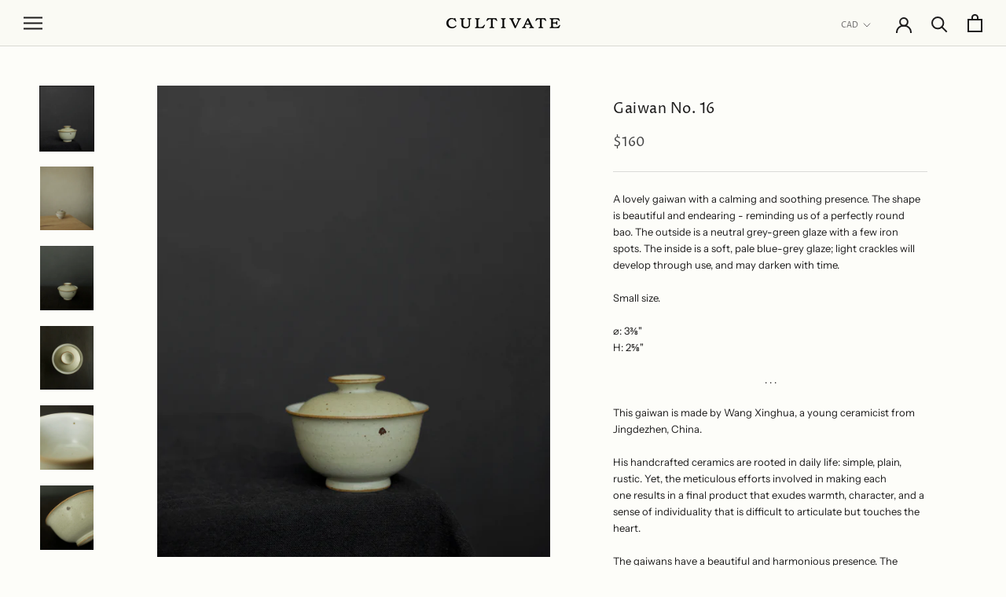

--- FILE ---
content_type: text/html; charset=utf-8
request_url: https://cultivatetea.com/products/gaiwan-no-18
body_size: 31122
content:
<!doctype html>

<html class="no-js" lang="en" fontify-lang="en">
  <head>


<!--Content in content_for_header -->
<!--LayoutHub-Embed--><meta name="layouthub" /><link rel="stylesheet" href="https://fonts.googleapis.com/css?display=swap&family=Karla:100,200,300,400,500,600,700,800,900|Cormorant+Garamond:100,200,300,400,500,600,700,800,900" /><link rel="stylesheet" type="text/css" href="[data-uri]" media="all">
<!--LH--><!--/LayoutHub-Embed--><meta charset="utf-8"> 
    <meta http-equiv="X-UA-Compatible" content="IE=edge,chrome=1">
    <meta name="viewport" content="width=device-width, initial-scale=1.0, height=device-height, minimum-scale=1.0, user-scalable=0">
    <meta name="theme-color" content="">

    <title>
      Gaiwan No. 16 &ndash; Cultivate Tea
    </title><meta name="description" content="A lovely gaiwan with a calming and soothing presence. The shape is beautiful and endearing - reminding us of a perfectly round bao. The outside is a neutral grey-green glaze with a few iron spots. The inside is a soft, pale blue-grey glaze; light crackles will develop through use, and may darken with time. Small size. "><link rel="canonical" href="https://cultivatetea.com/products/gaiwan-no-18"><link rel="shortcut icon" href="//cultivatetea.com/cdn/shop/files/Cultivate-Favicon_32x32.png?v=1764556222" type="image/png"><meta property="og:type" content="product">
  <meta property="og:title" content="Gaiwan No. 16"><meta property="og:image" content="http://cultivatetea.com/cdn/shop/products/16-dark_grande.jpg?v=1588100289">
    <meta property="og:image:secure_url" content="https://cultivatetea.com/cdn/shop/products/16-dark_grande.jpg?v=1588100289"><meta property="og:image" content="http://cultivatetea.com/cdn/shop/products/IMG_0313_grande.jpg?v=1588100293">
    <meta property="og:image:secure_url" content="https://cultivatetea.com/cdn/shop/products/IMG_0313_grande.jpg?v=1588100293"><meta property="og:image" content="http://cultivatetea.com/cdn/shop/products/IMG_0155_7dcdd153-3a6b-43b7-88e9-09db2e3bdcf8_grande.jpg?v=1588100293">
    <meta property="og:image:secure_url" content="https://cultivatetea.com/cdn/shop/products/IMG_0155_7dcdd153-3a6b-43b7-88e9-09db2e3bdcf8_grande.jpg?v=1588100293"><meta property="product:price:amount" content="160.00">
  <meta property="product:price:currency" content="CAD"><meta property="og:description" content="A lovely gaiwan with a calming and soothing presence. The shape is beautiful and endearing - reminding us of a perfectly round bao. The outside is a neutral grey-green glaze with a few iron spots. The inside is a soft, pale blue-grey glaze; light crackles will develop through use, and may darken with time. Small size. "><meta property="og:url" content="https://cultivatetea.com/products/gaiwan-no-18">
<meta property="og:site_name" content="Cultivate Tea"><meta name="twitter:card" content="summary"><meta name="twitter:title" content="Gaiwan No. 16">
  <meta name="twitter:description" content="A lovely gaiwan with a calming and soothing presence. The shape is beautiful and endearing - reminding us of a perfectly round bao. The outside is a neutral grey-green glaze with a few iron spots. The inside is a soft, pale blue-grey glaze; light crackles will develop through use, and may darken with time. Small size. ⌀: 3⅜&quot;H: 2⅝&quot; . . . This gaiwan is made by Wang Xinghua, a young ceramicist from Jingdezhen, China. His handcrafted ceramics are rooted in daily life: simple, plain, rustic. Yet, the meticulous efforts involved in making each one results in a final product that exudes warmth, character, and a sense of individuality that is difficult to articulate but touches the heart. The gaiwans have a beautiful and harmonious presence. The elegant forms and organic color tones are delightful to look at, to contemplate and reflect on. The neutral glaze">
  <meta name="twitter:image" content="https://cultivatetea.com/cdn/shop/products/16-dark_600x600_crop_center.jpg?v=1588100289">


  
  
  
  
    
  
    
  
    
  
    
  
    
  
    
  
    
  
    
  
    
  
    
  
    
  
    
  
    
  
    
  
    
  
    
  
    
  
    
  
    
  
    
  
    
  
    
  
    
  
    
  
    
  
    
  
    
  
    
  
    
  
    
  
    
  
    
  
    
  
    
  
    
  
    
  
    
  
    
  
    
  
    
  
    
  
    
  
    
  
    
  
    
  
    
  
    
  
    
      
        
        
        
          
            
        
            
        
            
        
            
              
              <script>
                console.log(
                  '%c Removed app no. 4 of 4: "https:\/\/widgets.automizely.com\/pages\/v1\/pages.js?store_connection_id=81616a18c3f348678bed9be64e6af739\u0026mapped_org_id=87214bb07ef06e831eb527654876019c_v1\u0026shop=cultivate-tea.myshopify.com"',
                  'color: #87C378'
                );
             </script>
          
        
      
    
  
    
  
    
  
    
  
    
  
    
  
    
  
    
  
    
  
    
  
    
  
    
  
    
  
    
  
    
  
    
  
    
  
    
  
    
  
    
  
    
  
    
  
    
  
    
  
    
  
    
  
    
  
    
  
    
  


    <script>window.performance && window.performance.mark && window.performance.mark('shopify.content_for_header.start');</script><meta name="google-site-verification" content="X7OYBiyuWxW3HXVyqHotd7ph1hTAEpK5tTrPSFJLFzs">
<meta id="shopify-digital-wallet" name="shopify-digital-wallet" content="/9157378153/digital_wallets/dialog">
<meta name="shopify-checkout-api-token" content="e5d2274d0cef457cb7f5d19d11dee0e7">
<link rel="alternate" type="application/json+oembed" href="https://cultivatetea.com/products/gaiwan-no-18.oembed">
<script async="async" src="/checkouts/internal/preloads.js?locale=en-CA"></script>
<link rel="preconnect" href="https://shop.app" crossorigin="anonymous">
<script async="async" src="https://shop.app/checkouts/internal/preloads.js?locale=en-CA&shop_id=9157378153" crossorigin="anonymous"></script>
<script id="apple-pay-shop-capabilities" type="application/json">{"shopId":9157378153,"countryCode":"CA","currencyCode":"CAD","merchantCapabilities":["supports3DS"],"merchantId":"gid:\/\/shopify\/Shop\/9157378153","merchantName":"Cultivate Tea","requiredBillingContactFields":["postalAddress","email"],"requiredShippingContactFields":["postalAddress","email"],"shippingType":"shipping","supportedNetworks":["visa","masterCard","discover","interac"],"total":{"type":"pending","label":"Cultivate Tea","amount":"1.00"},"shopifyPaymentsEnabled":true,"supportsSubscriptions":true}</script>
<script id="shopify-features" type="application/json">{"accessToken":"e5d2274d0cef457cb7f5d19d11dee0e7","betas":["rich-media-storefront-analytics"],"domain":"cultivatetea.com","predictiveSearch":true,"shopId":9157378153,"locale":"en"}</script>
<script>var Shopify = Shopify || {};
Shopify.shop = "cultivate-tea.myshopify.com";
Shopify.locale = "en";
Shopify.currency = {"active":"CAD","rate":"1.0"};
Shopify.country = "CA";
Shopify.theme = {"name":"Prestige","id":71628849257,"schema_name":"Prestige","schema_version":"4.0.3","theme_store_id":855,"role":"main"};
Shopify.theme.handle = "null";
Shopify.theme.style = {"id":null,"handle":null};
Shopify.cdnHost = "cultivatetea.com/cdn";
Shopify.routes = Shopify.routes || {};
Shopify.routes.root = "/";</script>
<script type="module">!function(o){(o.Shopify=o.Shopify||{}).modules=!0}(window);</script>
<script>!function(o){function n(){var o=[];function n(){o.push(Array.prototype.slice.apply(arguments))}return n.q=o,n}var t=o.Shopify=o.Shopify||{};t.loadFeatures=n(),t.autoloadFeatures=n()}(window);</script>
<script>
  window.ShopifyPay = window.ShopifyPay || {};
  window.ShopifyPay.apiHost = "shop.app\/pay";
  window.ShopifyPay.redirectState = null;
</script>
<script id="shop-js-analytics" type="application/json">{"pageType":"product"}</script>
<script defer="defer" async type="module" src="//cultivatetea.com/cdn/shopifycloud/shop-js/modules/v2/client.init-shop-cart-sync_IZsNAliE.en.esm.js"></script>
<script defer="defer" async type="module" src="//cultivatetea.com/cdn/shopifycloud/shop-js/modules/v2/chunk.common_0OUaOowp.esm.js"></script>
<script type="module">
  await import("//cultivatetea.com/cdn/shopifycloud/shop-js/modules/v2/client.init-shop-cart-sync_IZsNAliE.en.esm.js");
await import("//cultivatetea.com/cdn/shopifycloud/shop-js/modules/v2/chunk.common_0OUaOowp.esm.js");

  window.Shopify.SignInWithShop?.initShopCartSync?.({"fedCMEnabled":true,"windoidEnabled":true});

</script>
<script>
  window.Shopify = window.Shopify || {};
  if (!window.Shopify.featureAssets) window.Shopify.featureAssets = {};
  window.Shopify.featureAssets['shop-js'] = {"shop-cart-sync":["modules/v2/client.shop-cart-sync_DLOhI_0X.en.esm.js","modules/v2/chunk.common_0OUaOowp.esm.js"],"init-fed-cm":["modules/v2/client.init-fed-cm_C6YtU0w6.en.esm.js","modules/v2/chunk.common_0OUaOowp.esm.js"],"shop-button":["modules/v2/client.shop-button_BCMx7GTG.en.esm.js","modules/v2/chunk.common_0OUaOowp.esm.js"],"shop-cash-offers":["modules/v2/client.shop-cash-offers_BT26qb5j.en.esm.js","modules/v2/chunk.common_0OUaOowp.esm.js","modules/v2/chunk.modal_CGo_dVj3.esm.js"],"init-windoid":["modules/v2/client.init-windoid_B9PkRMql.en.esm.js","modules/v2/chunk.common_0OUaOowp.esm.js"],"init-shop-email-lookup-coordinator":["modules/v2/client.init-shop-email-lookup-coordinator_DZkqjsbU.en.esm.js","modules/v2/chunk.common_0OUaOowp.esm.js"],"shop-toast-manager":["modules/v2/client.shop-toast-manager_Di2EnuM7.en.esm.js","modules/v2/chunk.common_0OUaOowp.esm.js"],"shop-login-button":["modules/v2/client.shop-login-button_BtqW_SIO.en.esm.js","modules/v2/chunk.common_0OUaOowp.esm.js","modules/v2/chunk.modal_CGo_dVj3.esm.js"],"avatar":["modules/v2/client.avatar_BTnouDA3.en.esm.js"],"pay-button":["modules/v2/client.pay-button_CWa-C9R1.en.esm.js","modules/v2/chunk.common_0OUaOowp.esm.js"],"init-shop-cart-sync":["modules/v2/client.init-shop-cart-sync_IZsNAliE.en.esm.js","modules/v2/chunk.common_0OUaOowp.esm.js"],"init-customer-accounts":["modules/v2/client.init-customer-accounts_DenGwJTU.en.esm.js","modules/v2/client.shop-login-button_BtqW_SIO.en.esm.js","modules/v2/chunk.common_0OUaOowp.esm.js","modules/v2/chunk.modal_CGo_dVj3.esm.js"],"init-shop-for-new-customer-accounts":["modules/v2/client.init-shop-for-new-customer-accounts_JdHXxpS9.en.esm.js","modules/v2/client.shop-login-button_BtqW_SIO.en.esm.js","modules/v2/chunk.common_0OUaOowp.esm.js","modules/v2/chunk.modal_CGo_dVj3.esm.js"],"init-customer-accounts-sign-up":["modules/v2/client.init-customer-accounts-sign-up_D6__K_p8.en.esm.js","modules/v2/client.shop-login-button_BtqW_SIO.en.esm.js","modules/v2/chunk.common_0OUaOowp.esm.js","modules/v2/chunk.modal_CGo_dVj3.esm.js"],"checkout-modal":["modules/v2/client.checkout-modal_C_ZQDY6s.en.esm.js","modules/v2/chunk.common_0OUaOowp.esm.js","modules/v2/chunk.modal_CGo_dVj3.esm.js"],"shop-follow-button":["modules/v2/client.shop-follow-button_XetIsj8l.en.esm.js","modules/v2/chunk.common_0OUaOowp.esm.js","modules/v2/chunk.modal_CGo_dVj3.esm.js"],"lead-capture":["modules/v2/client.lead-capture_DvA72MRN.en.esm.js","modules/v2/chunk.common_0OUaOowp.esm.js","modules/v2/chunk.modal_CGo_dVj3.esm.js"],"shop-login":["modules/v2/client.shop-login_ClXNxyh6.en.esm.js","modules/v2/chunk.common_0OUaOowp.esm.js","modules/v2/chunk.modal_CGo_dVj3.esm.js"],"payment-terms":["modules/v2/client.payment-terms_CNlwjfZz.en.esm.js","modules/v2/chunk.common_0OUaOowp.esm.js","modules/v2/chunk.modal_CGo_dVj3.esm.js"]};
</script>
<script>(function() {
  var isLoaded = false;
  function asyncLoad() {
    if (isLoaded) return;
    isLoaded = true;
    var urls = ["https:\/\/cdn-app.sealsubscriptions.com\/shopify\/public\/js\/sealsubscriptions.js?shop=cultivate-tea.myshopify.com","https:\/\/app.layouthub.com\/shopify\/layouthub.js?shop=cultivate-tea.myshopify.com","https:\/\/assets.cloudlift.app\/api\/assets\/options.js?shop=cultivate-tea.myshopify.com",""];
    for (var i = 0; i < urls.length; i++) {
      var s = document.createElement('script');
      s.type = 'text/javascript';
      s.async = true;
      s.src = urls[i];
      var x = document.getElementsByTagName('script')[0];
      x.parentNode.insertBefore(s, x);
    }
  };
  if(window.attachEvent) {
    window.attachEvent('onload', asyncLoad);
  } else {
    window.addEventListener('load', asyncLoad, false);
  }
})();</script>
<script id="__st">var __st={"a":9157378153,"offset":-28800,"reqid":"6f2f963b-a7b2-49cb-ad36-5670d17e89c4-1768450001","pageurl":"cultivatetea.com\/products\/gaiwan-no-18","u":"9b92ecaa0eb2","p":"product","rtyp":"product","rid":4610681667689};</script>
<script>window.ShopifyPaypalV4VisibilityTracking = true;</script>
<script id="captcha-bootstrap">!function(){'use strict';const t='contact',e='account',n='new_comment',o=[[t,t],['blogs',n],['comments',n],[t,'customer']],c=[[e,'customer_login'],[e,'guest_login'],[e,'recover_customer_password'],[e,'create_customer']],r=t=>t.map((([t,e])=>`form[action*='/${t}']:not([data-nocaptcha='true']) input[name='form_type'][value='${e}']`)).join(','),a=t=>()=>t?[...document.querySelectorAll(t)].map((t=>t.form)):[];function s(){const t=[...o],e=r(t);return a(e)}const i='password',u='form_key',d=['recaptcha-v3-token','g-recaptcha-response','h-captcha-response',i],f=()=>{try{return window.sessionStorage}catch{return}},m='__shopify_v',_=t=>t.elements[u];function p(t,e,n=!1){try{const o=window.sessionStorage,c=JSON.parse(o.getItem(e)),{data:r}=function(t){const{data:e,action:n}=t;return t[m]||n?{data:e,action:n}:{data:t,action:n}}(c);for(const[e,n]of Object.entries(r))t.elements[e]&&(t.elements[e].value=n);n&&o.removeItem(e)}catch(o){console.error('form repopulation failed',{error:o})}}const l='form_type',E='cptcha';function T(t){t.dataset[E]=!0}const w=window,h=w.document,L='Shopify',v='ce_forms',y='captcha';let A=!1;((t,e)=>{const n=(g='f06e6c50-85a8-45c8-87d0-21a2b65856fe',I='https://cdn.shopify.com/shopifycloud/storefront-forms-hcaptcha/ce_storefront_forms_captcha_hcaptcha.v1.5.2.iife.js',D={infoText:'Protected by hCaptcha',privacyText:'Privacy',termsText:'Terms'},(t,e,n)=>{const o=w[L][v],c=o.bindForm;if(c)return c(t,g,e,D).then(n);var r;o.q.push([[t,g,e,D],n]),r=I,A||(h.body.append(Object.assign(h.createElement('script'),{id:'captcha-provider',async:!0,src:r})),A=!0)});var g,I,D;w[L]=w[L]||{},w[L][v]=w[L][v]||{},w[L][v].q=[],w[L][y]=w[L][y]||{},w[L][y].protect=function(t,e){n(t,void 0,e),T(t)},Object.freeze(w[L][y]),function(t,e,n,w,h,L){const[v,y,A,g]=function(t,e,n){const i=e?o:[],u=t?c:[],d=[...i,...u],f=r(d),m=r(i),_=r(d.filter((([t,e])=>n.includes(e))));return[a(f),a(m),a(_),s()]}(w,h,L),I=t=>{const e=t.target;return e instanceof HTMLFormElement?e:e&&e.form},D=t=>v().includes(t);t.addEventListener('submit',(t=>{const e=I(t);if(!e)return;const n=D(e)&&!e.dataset.hcaptchaBound&&!e.dataset.recaptchaBound,o=_(e),c=g().includes(e)&&(!o||!o.value);(n||c)&&t.preventDefault(),c&&!n&&(function(t){try{if(!f())return;!function(t){const e=f();if(!e)return;const n=_(t);if(!n)return;const o=n.value;o&&e.removeItem(o)}(t);const e=Array.from(Array(32),(()=>Math.random().toString(36)[2])).join('');!function(t,e){_(t)||t.append(Object.assign(document.createElement('input'),{type:'hidden',name:u})),t.elements[u].value=e}(t,e),function(t,e){const n=f();if(!n)return;const o=[...t.querySelectorAll(`input[type='${i}']`)].map((({name:t})=>t)),c=[...d,...o],r={};for(const[a,s]of new FormData(t).entries())c.includes(a)||(r[a]=s);n.setItem(e,JSON.stringify({[m]:1,action:t.action,data:r}))}(t,e)}catch(e){console.error('failed to persist form',e)}}(e),e.submit())}));const S=(t,e)=>{t&&!t.dataset[E]&&(n(t,e.some((e=>e===t))),T(t))};for(const o of['focusin','change'])t.addEventListener(o,(t=>{const e=I(t);D(e)&&S(e,y())}));const B=e.get('form_key'),M=e.get(l),P=B&&M;t.addEventListener('DOMContentLoaded',(()=>{const t=y();if(P)for(const e of t)e.elements[l].value===M&&p(e,B);[...new Set([...A(),...v().filter((t=>'true'===t.dataset.shopifyCaptcha))])].forEach((e=>S(e,t)))}))}(h,new URLSearchParams(w.location.search),n,t,e,['guest_login'])})(!0,!0)}();</script>
<script integrity="sha256-4kQ18oKyAcykRKYeNunJcIwy7WH5gtpwJnB7kiuLZ1E=" data-source-attribution="shopify.loadfeatures" defer="defer" src="//cultivatetea.com/cdn/shopifycloud/storefront/assets/storefront/load_feature-a0a9edcb.js" crossorigin="anonymous"></script>
<script crossorigin="anonymous" defer="defer" src="//cultivatetea.com/cdn/shopifycloud/storefront/assets/shopify_pay/storefront-65b4c6d7.js?v=20250812"></script>
<script data-source-attribution="shopify.dynamic_checkout.dynamic.init">var Shopify=Shopify||{};Shopify.PaymentButton=Shopify.PaymentButton||{isStorefrontPortableWallets:!0,init:function(){window.Shopify.PaymentButton.init=function(){};var t=document.createElement("script");t.src="https://cultivatetea.com/cdn/shopifycloud/portable-wallets/latest/portable-wallets.en.js",t.type="module",document.head.appendChild(t)}};
</script>
<script data-source-attribution="shopify.dynamic_checkout.buyer_consent">
  function portableWalletsHideBuyerConsent(e){var t=document.getElementById("shopify-buyer-consent"),n=document.getElementById("shopify-subscription-policy-button");t&&n&&(t.classList.add("hidden"),t.setAttribute("aria-hidden","true"),n.removeEventListener("click",e))}function portableWalletsShowBuyerConsent(e){var t=document.getElementById("shopify-buyer-consent"),n=document.getElementById("shopify-subscription-policy-button");t&&n&&(t.classList.remove("hidden"),t.removeAttribute("aria-hidden"),n.addEventListener("click",e))}window.Shopify?.PaymentButton&&(window.Shopify.PaymentButton.hideBuyerConsent=portableWalletsHideBuyerConsent,window.Shopify.PaymentButton.showBuyerConsent=portableWalletsShowBuyerConsent);
</script>
<script data-source-attribution="shopify.dynamic_checkout.cart.bootstrap">document.addEventListener("DOMContentLoaded",(function(){function t(){return document.querySelector("shopify-accelerated-checkout-cart, shopify-accelerated-checkout")}if(t())Shopify.PaymentButton.init();else{new MutationObserver((function(e,n){t()&&(Shopify.PaymentButton.init(),n.disconnect())})).observe(document.body,{childList:!0,subtree:!0})}}));
</script>
<link id="shopify-accelerated-checkout-styles" rel="stylesheet" media="screen" href="https://cultivatetea.com/cdn/shopifycloud/portable-wallets/latest/accelerated-checkout-backwards-compat.css" crossorigin="anonymous">
<style id="shopify-accelerated-checkout-cart">
        #shopify-buyer-consent {
  margin-top: 1em;
  display: inline-block;
  width: 100%;
}

#shopify-buyer-consent.hidden {
  display: none;
}

#shopify-subscription-policy-button {
  background: none;
  border: none;
  padding: 0;
  text-decoration: underline;
  font-size: inherit;
  cursor: pointer;
}

#shopify-subscription-policy-button::before {
  box-shadow: none;
}

      </style>

<script>window.performance && window.performance.mark && window.performance.mark('shopify.content_for_header.end');</script> 
 <style type="text/css" id="nitro-fontify" >
</style>

  <script type="text/javascript">
  window.moneyFormat = '${{amount}}';
  var tpbAppUrl = 'https://booking.tipo.io';
  var tpbShopId = '5163';
  var tpbShopPlan = 'BETA';
  var tpbUrlShop = 'cultivate-tea.myshopify.com';
  var tpbDomainShop = 'cultivatetea.com';
  var tpbProductId = '4610681667689';
  var tpbCustomerId = '';
  var tpbProduct = {"id":4610681667689,"title":"Gaiwan No. 16","handle":"gaiwan-no-18","description":"\u003cstrong\u003e\u003cmeta charset=\"utf-8\"\u003e \u003c\/strong\u003e\n\u003cp\u003eA lovely gaiwan with a calming and soothing presence. The shape is beautiful and endearing - reminding us of a perfectly round bao. The outside is a neutral grey-green glaze with a few iron spots. The inside is a soft, pale blue-grey glaze; light crackles will develop through use, and may darken with time.\u003c\/p\u003e\n\u003cp\u003eSmall size.\u003c\/p\u003e\n\u003cp\u003e⌀: 3⅜\"\u003cbr\u003eH: 2⅝\"\u003cbr\u003e\u003c\/p\u003e\n\u003cmeta charset=\"utf-8\"\u003e\n\u003cp style=\"text-align: center;\"\u003e. . .\u003c\/p\u003e\n\u003cp\u003eThis gaiwan is made by Wang Xinghua, a young ceramicist from Jingdezhen, China.\u003c\/p\u003e\n\u003cp\u003eHis handcrafted ceramics are rooted in daily life: simple, plain, rustic. Yet, the meticulous efforts involved in making each one results in a final product that exudes warmth, character, and a sense of individuality that is difficult to articulate but touches the heart.\u003c\/p\u003e\n\u003cp\u003eThe gaiwans have a beautiful and harmonious presence. The elegant forms and organic color tones are delightful to look at, to contemplate and reflect on. The neutral glaze on the inside beautifully highlights the tea leaves as they are brewing - it is a pleasure to use for everyday tea making. \u003c\/p\u003e\n\u003cp style=\"text-align: left;\"\u003eWe have been using his gaiwans at our tea bar from the beginning and our love and appreciation for them have grown profoundly.\u003c\/p\u003e\n\u003cp\u003eThis is one of 35 gaiwans that we commissioned him to create for us from our visit to his studio in April 2019. \u003c\/p\u003e\n\u003cp style=\"text-align: left;\"\u003eHe throws the gaiwans on the potter’s wheel and shapes each gaiwan by hand from his own special formulation of Jingdezhen clay and porcelain clay. After bisque firing at 800°C, he applies his own glazes by hand. The gaiwans are then reduction-fired at 1300°C.\u003c\/p\u003e","published_at":"2020-04-10T11:54:36-07:00","created_at":"2020-04-10T11:54:36-07:00","vendor":"Cultivate Tea","type":"","tags":[],"price":16000,"price_min":16000,"price_max":16000,"available":false,"price_varies":false,"compare_at_price":null,"compare_at_price_min":0,"compare_at_price_max":0,"compare_at_price_varies":false,"variants":[{"id":32167069384809,"title":"Default Title","option1":"Default Title","option2":null,"option3":null,"sku":"","requires_shipping":true,"taxable":true,"featured_image":null,"available":false,"name":"Gaiwan No. 16","public_title":null,"options":["Default Title"],"price":16000,"weight":500,"compare_at_price":null,"inventory_management":"shopify","barcode":"","requires_selling_plan":false,"selling_plan_allocations":[]}],"images":["\/\/cultivatetea.com\/cdn\/shop\/products\/16-dark.jpg?v=1588100289","\/\/cultivatetea.com\/cdn\/shop\/products\/IMG_0313.jpg?v=1588100293","\/\/cultivatetea.com\/cdn\/shop\/products\/IMG_0155_7dcdd153-3a6b-43b7-88e9-09db2e3bdcf8.jpg?v=1588100293","\/\/cultivatetea.com\/cdn\/shop\/products\/IMG_0137.jpg?v=1588100293","\/\/cultivatetea.com\/cdn\/shop\/products\/IMG_0142.jpg?v=1588100293","\/\/cultivatetea.com\/cdn\/shop\/products\/IMG_0150.jpg?v=1588100293","\/\/cultivatetea.com\/cdn\/shop\/products\/IMG_0151_f9ffdab6-d1a1-48b9-b9d4-2d83c78272fd.jpg?v=1588100293","\/\/cultivatetea.com\/cdn\/shop\/products\/16.jpg?v=1588100289","\/\/cultivatetea.com\/cdn\/shop\/products\/light_f5bae0fe-0fe3-4cdf-87c8-5c732e807d25.png?v=1588100289"],"featured_image":"\/\/cultivatetea.com\/cdn\/shop\/products\/16-dark.jpg?v=1588100289","options":["Title"],"media":[{"alt":null,"id":7122920243305,"position":1,"preview_image":{"aspect_ratio":0.833,"height":4306,"width":3588,"src":"\/\/cultivatetea.com\/cdn\/shop\/products\/16-dark.jpg?v=1588100289"},"aspect_ratio":0.833,"height":4306,"media_type":"image","src":"\/\/cultivatetea.com\/cdn\/shop\/products\/16-dark.jpg?v=1588100289","width":3588},{"alt":null,"id":7142065143913,"position":2,"preview_image":{"aspect_ratio":0.833,"height":4378,"width":3648,"src":"\/\/cultivatetea.com\/cdn\/shop\/products\/IMG_0313.jpg?v=1588100293"},"aspect_ratio":0.833,"height":4378,"media_type":"image","src":"\/\/cultivatetea.com\/cdn\/shop\/products\/IMG_0313.jpg?v=1588100293","width":3648},{"alt":null,"id":7122943934569,"position":3,"preview_image":{"aspect_ratio":0.833,"height":4306,"width":3588,"src":"\/\/cultivatetea.com\/cdn\/shop\/products\/IMG_0155_7dcdd153-3a6b-43b7-88e9-09db2e3bdcf8.jpg?v=1588100293"},"aspect_ratio":0.833,"height":4306,"media_type":"image","src":"\/\/cultivatetea.com\/cdn\/shop\/products\/IMG_0155_7dcdd153-3a6b-43b7-88e9-09db2e3bdcf8.jpg?v=1588100293","width":3588},{"alt":null,"id":7142052397161,"position":4,"preview_image":{"aspect_ratio":0.833,"height":4306,"width":3588,"src":"\/\/cultivatetea.com\/cdn\/shop\/products\/IMG_0137.jpg?v=1588100293"},"aspect_ratio":0.833,"height":4306,"media_type":"image","src":"\/\/cultivatetea.com\/cdn\/shop\/products\/IMG_0137.jpg?v=1588100293","width":3588},{"alt":null,"id":7118818934889,"position":5,"preview_image":{"aspect_ratio":0.833,"height":4271,"width":3559,"src":"\/\/cultivatetea.com\/cdn\/shop\/products\/IMG_0142.jpg?v=1588100293"},"aspect_ratio":0.833,"height":4271,"media_type":"image","src":"\/\/cultivatetea.com\/cdn\/shop\/products\/IMG_0142.jpg?v=1588100293","width":3559},{"alt":null,"id":7122934530153,"position":6,"preview_image":{"aspect_ratio":0.833,"height":4373,"width":3644,"src":"\/\/cultivatetea.com\/cdn\/shop\/products\/IMG_0150.jpg?v=1588100293"},"aspect_ratio":0.833,"height":4373,"media_type":"image","src":"\/\/cultivatetea.com\/cdn\/shop\/products\/IMG_0150.jpg?v=1588100293","width":3644},{"alt":null,"id":7122937970793,"position":7,"preview_image":{"aspect_ratio":0.833,"height":3864,"width":3220,"src":"\/\/cultivatetea.com\/cdn\/shop\/products\/IMG_0151_f9ffdab6-d1a1-48b9-b9d4-2d83c78272fd.jpg?v=1588100293"},"aspect_ratio":0.833,"height":3864,"media_type":"image","src":"\/\/cultivatetea.com\/cdn\/shop\/products\/IMG_0151_f9ffdab6-d1a1-48b9-b9d4-2d83c78272fd.jpg?v=1588100293","width":3220},{"alt":null,"id":7118844362857,"position":8,"preview_image":{"aspect_ratio":0.833,"height":4297,"width":3581,"src":"\/\/cultivatetea.com\/cdn\/shop\/products\/16.jpg?v=1588100289"},"aspect_ratio":0.833,"height":4297,"media_type":"image","src":"\/\/cultivatetea.com\/cdn\/shop\/products\/16.jpg?v=1588100289","width":3581},{"alt":null,"id":7142065438825,"position":9,"preview_image":{"aspect_ratio":1.2,"height":3648,"width":4378,"src":"\/\/cultivatetea.com\/cdn\/shop\/products\/light_f5bae0fe-0fe3-4cdf-87c8-5c732e807d25.png?v=1588100289"},"aspect_ratio":1.2,"height":3648,"media_type":"image","src":"\/\/cultivatetea.com\/cdn\/shop\/products\/light_f5bae0fe-0fe3-4cdf-87c8-5c732e807d25.png?v=1588100289","width":4378}],"requires_selling_plan":false,"selling_plan_groups":[],"content":"\u003cstrong\u003e\u003cmeta charset=\"utf-8\"\u003e \u003c\/strong\u003e\n\u003cp\u003eA lovely gaiwan with a calming and soothing presence. The shape is beautiful and endearing - reminding us of a perfectly round bao. The outside is a neutral grey-green glaze with a few iron spots. The inside is a soft, pale blue-grey glaze; light crackles will develop through use, and may darken with time.\u003c\/p\u003e\n\u003cp\u003eSmall size.\u003c\/p\u003e\n\u003cp\u003e⌀: 3⅜\"\u003cbr\u003eH: 2⅝\"\u003cbr\u003e\u003c\/p\u003e\n\u003cmeta charset=\"utf-8\"\u003e\n\u003cp style=\"text-align: center;\"\u003e. . .\u003c\/p\u003e\n\u003cp\u003eThis gaiwan is made by Wang Xinghua, a young ceramicist from Jingdezhen, China.\u003c\/p\u003e\n\u003cp\u003eHis handcrafted ceramics are rooted in daily life: simple, plain, rustic. Yet, the meticulous efforts involved in making each one results in a final product that exudes warmth, character, and a sense of individuality that is difficult to articulate but touches the heart.\u003c\/p\u003e\n\u003cp\u003eThe gaiwans have a beautiful and harmonious presence. The elegant forms and organic color tones are delightful to look at, to contemplate and reflect on. The neutral glaze on the inside beautifully highlights the tea leaves as they are brewing - it is a pleasure to use for everyday tea making. \u003c\/p\u003e\n\u003cp style=\"text-align: left;\"\u003eWe have been using his gaiwans at our tea bar from the beginning and our love and appreciation for them have grown profoundly.\u003c\/p\u003e\n\u003cp\u003eThis is one of 35 gaiwans that we commissioned him to create for us from our visit to his studio in April 2019. \u003c\/p\u003e\n\u003cp style=\"text-align: left;\"\u003eHe throws the gaiwans on the potter’s wheel and shapes each gaiwan by hand from his own special formulation of Jingdezhen clay and porcelain clay. After bisque firing at 800°C, he applies his own glazes by hand. The gaiwans are then reduction-fired at 1300°C.\u003c\/p\u003e"};
  var tpbVariantId = false;
  var tpbSettings = {"general":{"weekStart":"0","formatDateTime":"MM-DD-YYYY HH:mm","formatDate":"MM-DD-YYYY","formatTime":"HH:mm","formatDateServe":"Y-m-d","hide_add_to_cart":"2","hide_buy_now":"2","redirect_url":null,"allow_bring_more":true,"confirm_to":"checkout","time_format":"24h","multipleEmployees":"0","multipleLocations":"0"},"booking":{"text_price_color":"#ff0000","timeBlock":"fixed","stepping":"60","font":"Arial","primary_color":"#1fd3c0","cancel_button":"#ffffff","text_color":"#6370a7","calender_background_color":"#2b3360","calender_text_color":"#ffffff","day_off_color":"#a3a3a3","time_slot_color":"#414c89","time_slot_color_hover":"#313d88","selected_time_slot_color":"#ffd153","background_color_calendar":"#2b3360","background_image":"preset1.jpg","selected_day_color":"#1fd3c0","time_slot_color_selected":"#ff007b","background_color_box_message_time_slot_no_available":"#e9e9e9","text_color_text_box_message_time_slot_no_available":"#424242","time_slot_no_available_color":"#a3a3a3"},"translation":{"languageDatepicker":"en-US","customDatePickerDays":"Sunday, Monday, Tuesday, Wednesday, Thursday, Friday, Saturday","customDatePickerDaysShort":"Sun, Mon, Tue, Wed, Thu, Fri, Sat","customDatePickerDaysMin":"Su, Mo, Tu, We, Th, Fr, Sa","customDatePickerMonths":"January, February, March, April, May, June, July, August, September, October, November, December","customDatePickerMonthsShort":"Jan, Feb, Mar, Apr, May, Jun, Jul, Aug, Sep, Oct, Nov, Dec","please_select":"Please select","training":"Training","trainer":"Trainer","bringing_anyone":"Bringing anyone with you?","num_of_additional":"Number of Additional People","date_and_time":"Pick date & time","continue":"Continue","total_price":"Total Price","confirm":"Confirm","cancel":"Cancel","thank_you":"Thank you! Your booking is completed","date":"Date","time":"Time","datetime":"Date Time","duration":"Duration","location":"Location","first_name":"First name","last_name":"Last name","phone":"Phone","email":"Email","address":"Address","address_2":"Address 2","status":"Status","country":"Country","full_name":"Fullname","product":"Training","product_placeholder":"Select your training","variant":"Variant","variant_placeholder":"Select your variant","location_placeholder":"Select your location","employee":"Trainer","employee_placeholder":"Select your trainer","quantity":"Quantity","back":"Back","payment":"Payment","you_can_only_bring":"You can only bring {number} people","not_available":"Selected training is currently not available.","no_employee":"No trainer","no_location":"No location","is_required":"This field is required.","time_slot_no_available":"This slot is no longer available","price":"Price","export_file_isc":"Export to file isc"}}
  var checkPageProduct = false;
  
  checkPageProduct = true;
  
</script>

<link href="//cultivatetea.com/cdn/shop/t/9/assets/tipo.booking.scss.css?v=125641526201397374061590259235" rel="stylesheet" type="text/css" media="all" /><script src='//cultivatetea.com/cdn/shop/t/9/assets/tipo.booking.js?v=116216895194303387321590259232' ></script>


    <script type="template/html" id="tpb-template_history-booking">
    <div class="tpb-header"><p>Booking History</p></div>
    <div class="tpb-list-history">
        <div class="tpb-sub-scroll">
            <p>< - - - - - ></p>
        </div>
        <div class="tpb-table-scroll">
            <table class="tpb-table">
                <thead class="tpb-table_thead">
                <tr>
                    {% if settings.general.multipleEmployees == '1' %}
                    <th class="tpb-column-scroll tpb-table_th-trainer" width="22%">{{settings.translation.employee}}
                    </th>
                    {% endif %}
                    {% if settings.general.multipleLocations == '1' %}
                    <th class="tpb-table_th-location" width="20%">{{settings.translation.location}}</th>
                    {% endif %}
                    <th class="tpb-table_th-services" width="20%">{{settings.translation.product}}</th>
                    <th class="tpb-table_th-time" width="12%">{{settings.translation.time}}</th>
                    <th class="tpb-table_th-payment" width="11%">{{settings.translation.payment}}</th>
                    <th class="tpb-table_th-status" width="10%">{{settings.translation.status}}</th>
                    <th class="tpb-table_th-view" width="5%"></th>
                </tr>
                </thead>
                <tbody class="tpb-table_tbody">
                {% for booking in bookings %}
                <tr>
                    {% if settings.general.multipleEmployees == '1' %}
                    <td class="tpb-column-scroll">
                        <div class="tpb-table_trainer">
                            <div class="tpb-table_avatar">
                                <img src={{ booking.employee.avatar }} alt="">
                            </div>
                            <div class="tpb-table_title">
                                <span class="tpb-context-table">{{ booking.employee.first_name }} {{ booking.employee.last_name}}</span>
                                <p class="tpb-table-sub">{{ booking.employee.email }}</p>
                            </div>
                        </div>
                    </td>
                    {% endif %}
                    {% if settings.general.multipleLocations == '1' %}
                    <td><span class="tpb-context-table">{{ booking.location.name }}</span></td>
                    {% endif %}
                    <td><span class="tpb-context-table">{{ booking.service.title }}</span></td>
                    <td>
              <span class="tpb-context-table tpb-context-table_time">
                <svg class="svg-icon" viewBox="0 0 20 20">
                  <path
                      d="M10.25,2.375c-4.212,0-7.625,3.413-7.625,7.625s3.413,7.625,7.625,7.625s7.625-3.413,7.625-7.625S14.462,2.375,10.25,2.375M10.651,16.811v-0.403c0-0.221-0.181-0.401-0.401-0.401s-0.401,0.181-0.401,0.401v0.403c-3.443-0.201-6.208-2.966-6.409-6.409h0.404c0.22,0,0.401-0.181,0.401-0.401S4.063,9.599,3.843,9.599H3.439C3.64,6.155,6.405,3.391,9.849,3.19v0.403c0,0.22,0.181,0.401,0.401,0.401s0.401-0.181,0.401-0.401V3.19c3.443,0.201,6.208,2.965,6.409,6.409h-0.404c-0.22,0-0.4,0.181-0.4,0.401s0.181,0.401,0.4,0.401h0.404C16.859,13.845,14.095,16.609,10.651,16.811 M12.662,12.412c-0.156,0.156-0.409,0.159-0.568,0l-2.127-2.129C9.986,10.302,9.849,10.192,9.849,10V5.184c0-0.221,0.181-0.401,0.401-0.401s0.401,0.181,0.401,0.401v4.651l2.011,2.008C12.818,12.001,12.818,12.256,12.662,12.412"></path>
                </svg>
                {{ booking.time_start }}
              </span>
                        <div class='tooltip'>
                            {{ booking.range_date_time }}
                        </div>
                    </td>
                    <td><p class="tpb-context-table">{{ booking.price | format_money : window.moneyFormat }}</p></td>
                    <td class="tpb-table_status"><span class="tpb-context-table tpb-context-table_status">{{ booking.status }}</span>
                    </td>
                    <td class="tpb-table_action">
              <span class="tpb-context-table">
                  <div class="tpb-wrapper-btnView">
                      <button class="tpb-btnView" data-index={{ forloop.index0 }}>
                      <svg class="svg-icon" viewBox="0 0 20 20">
                        <path
                            d="M10,6.978c-1.666,0-3.022,1.356-3.022,3.022S8.334,13.022,10,13.022s3.022-1.356,3.022-3.022S11.666,6.978,10,6.978M10,12.267c-1.25,0-2.267-1.017-2.267-2.267c0-1.25,1.016-2.267,2.267-2.267c1.251,0,2.267,1.016,2.267,2.267C12.267,11.25,11.251,12.267,10,12.267 M18.391,9.733l-1.624-1.639C14.966,6.279,12.563,5.278,10,5.278S5.034,6.279,3.234,8.094L1.609,9.733c-0.146,0.147-0.146,0.386,0,0.533l1.625,1.639c1.8,1.815,4.203,2.816,6.766,2.816s4.966-1.001,6.767-2.816l1.624-1.639C18.536,10.119,18.536,9.881,18.391,9.733 M16.229,11.373c-1.656,1.672-3.868,2.594-6.229,2.594s-4.573-0.922-6.23-2.594L2.41,10l1.36-1.374C5.427,6.955,7.639,6.033,10,6.033s4.573,0.922,6.229,2.593L17.59,10L16.229,11.373z"></path>
                      </svg>
                    </button>
                  </div>
              </span>
                    </td>
                </tr>
                {% endfor %}
                </tbody>
            </table>
        </div>
        <div class="tpb-wrapper-btnExport">
            <button class="tpb-btnExport" >
                <div class="tpb-btnExport-title">
                    <svg class="svg-icon" height="453pt" viewBox="0 -28 453.99791 453" width="453pt" xmlns="http://www.w3.org/2000/svg">
                        <path d="m345.375 3.410156c-2.863281-2.847656-7.160156-3.695312-10.890625-2.144531s-6.164063 5.195313-6.164063 9.234375v53.359375c-54.011718 2.148437-81.058593 24.539063-85.191406 28.261719-27.25 22.363281-45.855468 53.527344-52.613281 88.121094-3.378906 16.714843-3.984375 33.871093-1.785156 50.78125l.007812.058593c.019531.148438.042969.300781.066407.449219l2.125 12.214844c.714843 4.113281 3.914062 7.351562 8.019531 8.117187 4.109375.765625 8.257812-1.105469 10.40625-4.6875l6.367187-10.613281c19.5625-32.527344 43.941406-54.089844 72.46875-64.085938 12.867188-4.550781 26.5-6.546874 40.128906-5.882812v55.265625c0 4.046875 2.441407 7.699219 6.183594 9.242187 3.746094 1.546876 8.050782.679688 10.90625-2.191406l105.675782-106.210937c3.894531-3.914063 3.878906-10.246094-.035157-14.140625zm2.949219 194.214844v-40.027344c0-4.90625-3.5625-9.089844-8.410157-9.871094-8.554687-1.378906-31.371093-3.570312-58.335937 5.878907-28.765625 10.078125-53.652344 29.910156-74.148437 59.050781-.058594-9.574219.847656-19.132812 2.707031-28.527344 6.078125-30.730468 21.515625-56.542968 45.878906-76.710937.214844-.175781.417969-.359375.617187-.554688.699219-.648437 26.097657-23.578125 81.609376-23.164062h.074218c5.523438 0 10.003906-4.480469 10.007813-10.003907v-39.136718l81.535156 81.125zm0 0"/><path d="m417.351562 294.953125c-5.519531 0-10 4.476563-10 10v42.261719c-.015624 16.5625-13.4375 29.980468-30 30h-327.351562c-16.5625-.019532-29.980469-13.4375-30-30v-238.242188c.019531-16.5625 13.4375-29.980468 30-30h69.160156c5.523438 0 10-4.476562 10-10 0-5.523437-4.476562-10-10-10h-69.160156c-27.601562.03125-49.96875 22.398438-50 50v238.242188c.03125 27.601562 22.398438 49.96875 50 50h327.351562c27.601563-.03125 49.96875-22.398438 50-50v-42.261719c0-5.523437-4.476562-10-10-10zm0 0"/>
                    </svg>
                    <span class="tpb-btnExport-title_text">{% if settings.translation.export_file_isc %}{{settings.translation.export_file_isc}}{% else %}Export to file isc{% endif %}</span>
                </div>

            </button>
        </div>
    </div>

    <div class="copyright">
        <a href="//apps.shopify.com/partners/tipo" rel="nofollow" attribute target="_blank">Made by <span
            class="company">Tipo Appointment Booking</span></a>
    </div>
</script>
<script type="template/html" id="tpb-modal-control">
    <div id="tpb-modal" class="tpb-modal">

        <!-- Modal content -->
        <div class="tpb-modal-content">
            <span class="tpb-close">&times;</span>
            <div class="tpb-content"></div>
        </div>

    </div>
</script>
<script type="template/html" id="tpb-modal-detail">
    <div class="confirm">
        <div class="product-info">
            <div class="thumb"><img src="{{featured_image}}"/></div>
            <div class="title">{{product_title}}</div>
        </div>
        <div class="booking-info">
            {% if settings.general.multipleEmployees == '1' %}
            <div class="employee">
                <label>
                    <svg xmlns="http://www.w3.org/2000/svg" width="14" height="14" viewBox="0 0 14 14">
                        <g id="Group_141" data-name="Group 141" transform="translate(-236.8 -236.8)">
                            <path id="Path_1029" data-name="Path 1029"
                                  d="M236.8,243.8a7,7,0,1,0,7-7A7.009,7.009,0,0,0,236.8,243.8Zm2.926,4.795a19.261,19.261,0,0,1,2.182-1.275.457.457,0,0,0,.258-.413v-.879a.351.351,0,0,0-.049-.178,2.993,2.993,0,0,1-.364-1.074.348.348,0,0,0-.253-.284,1.907,1.907,0,0,1-.255-.626,1.58,1.58,0,0,1-.089-.583.352.352,0,0,0,.33-.468,2,2,0,0,1-.049-1.2,2.324,2.324,0,0,1,.626-1.091,3,3,0,0,1,.591-.488l.012-.009a2.207,2.207,0,0,1,.554-.284h0a1.763,1.763,0,0,1,.5-.092,2.063,2.063,0,0,1,1.263.267,1.508,1.508,0,0,1,.571.517.354.354,0,0,0,.287.189.534.534,0,0,1,.3.213c.167.221.4.795.115,2.182a.35.35,0,0,0,.187.385,1.426,1.426,0,0,1-.084.608,2.192,2.192,0,0,1-.227.583.37.37,0,0,0-.183.023.355.355,0,0,0-.21.261,3.233,3.233,0,0,1-.267.862.354.354,0,0,0-.034.152v1.016a.454.454,0,0,0,.258.414,19.3,19.3,0,0,1,2.182,1.275,6.274,6.274,0,0,1-8.151-.006ZM243.8,237.5a6.293,6.293,0,0,1,4.6,10.6,20.091,20.091,0,0,0-2.257-1.341v-.786a3.679,3.679,0,0,0,.23-.681c.281-.106.479-.433.666-1.091.169-.6.155-1.022-.046-1.263a3.241,3.241,0,0,0-.284-2.527,1.224,1.224,0,0,0-.615-.448,2.252,2.252,0,0,0-.752-.654,2.748,2.748,0,0,0-1.66-.359,2.472,2.472,0,0,0-.677.129h0a2.923,2.923,0,0,0-.721.367,3.931,3.931,0,0,0-.718.592,2.976,2.976,0,0,0-.8,1.407,2.68,2.68,0,0,0-.031,1.252.526.526,0,0,0-.106.1c-.207.25-.224.649-.052,1.261a1.96,1.96,0,0,0,.522,1.013,3.692,3.692,0,0,0,.371,1.051v.637a20.276,20.276,0,0,0-2.257,1.341,6.291,6.291,0,0,1,4.594-10.6Z"
                                  fill="#6370a7"/>
                        </g>
                    </svg>
                    {{settings.translation.employee}}
                </label>
                <div class="value">{{employee}}</div>
            </div>
            {% endif %}
            <div class="date">
                <label>
                    <svg xmlns="http://www.w3.org/2000/svg" width="14" height="14" viewBox="0 0 14 14">
                        <path id="Union_1" data-name="Union 1"
                              d="M-4292.616-1014H-4306v-14h14v14Zm0-.616v-9.108h-12.768v9.108Zm0-9.723v-3.047h-12.768v3.047Zm-3.466,7.86v-2.252h2.253v2.252Zm.616-.615h1.02v-1.021h-1.02Zm-4.66.615v-2.252h2.252v2.252Zm.616-.615h1.021v-1.021h-1.021Zm-4.661.615v-2.252h2.253v2.252Zm.616-.615h1.02v-1.021h-1.02Zm7.474-2.733v-2.252h2.252v2.252Zm.615-.615h1.02v-1.021h-1.02Zm-4.66.615v-2.252h2.252v2.252Zm.616-.615h1.02v-1.021h-1.02Zm-4.661.615v-2.252h2.253v2.252Zm.616-.615h1.02v-1.021h-1.02Z"
                              transform="translate(4306 1028)" fill="#6370a7"/>
                    </svg>
                    {{settings.translation.date}}
                </label>
                <div class="value">{{date}}</div>
            </div>
            <div class="time">
                <label>
                    <svg xmlns="http://www.w3.org/2000/svg" width="14" height="14" viewBox="0 0 14 14">
                        <g id="Group_150" data-name="Group 150" transform="translate(-179.48 -179.48)">
                            <g id="Group_147" data-name="Group 147">
                                <g id="Group_146" data-name="Group 146">
                                    <path id="Path_1033" data-name="Path 1033"
                                          d="M186.48,179.48a7,7,0,1,0,7,7A7,7,0,0,0,186.48,179.48Zm.3,13.384v-1.231a.3.3,0,1,0-.6,0v1.231a6.4,6.4,0,0,1-6.084-6.084h1.231a.3.3,0,0,0,0-.6H180.1a6.4,6.4,0,0,1,6.084-6.084v1.231a.3.3,0,0,0,.6,0V180.1a6.4,6.4,0,0,1,6.084,6.084h-1.231a.3.3,0,1,0,0,.6h1.234A6.4,6.4,0,0,1,186.78,192.864Z"
                                          fill="#6370a7"/>
                                </g>
                            </g>
                            <g id="Group_149" data-name="Group 149">
                                <g id="Group_148" data-name="Group 148">
                                    <path id="Path_1034" data-name="Path 1034"
                                          d="M189.648,189.273l-2.868-2.916v-3.03a.3.3,0,0,0-.6,0v3.153a.3.3,0,0,0,.087.21l2.952,3a.3.3,0,1,0,.429-.42Z"
                                          fill="#6370a7"/>
                                </g>
                            </g>
                        </g>
                    </svg>
                    {{settings.translation.time}}
                </label>
                <div class="value">{{duration}}</div>
            </div>
            {% if settings.general.multipleLocations == '1' %}
            <div class="location">
                <label>
                    <svg xmlns="http://www.w3.org/2000/svg" width="12" height="14" viewBox="0 0 12 14">
                        <g id="Group_153" data-name="Group 153" transform="translate(-358.104 -220.4)">
                            <g id="Group_143" data-name="Group 143">
                                <path id="Path_1030" data-name="Path 1030"
                                      d="M364.1,223.19a2.933,2.933,0,1,0,3.1,2.93A3.023,3.023,0,0,0,364.1,223.19Zm0,5.155a2.229,2.229,0,1,1,2.36-2.225A2.3,2.3,0,0,1,364.1,228.345Z"
                                      fill="#6370a7"/>
                                <path id="Path_1031" data-name="Path 1031"
                                      d="M364.1,220.4c-.069,0-.142,0-.212,0a5.868,5.868,0,0,0-5.756,5.1,5.425,5.425,0,0,0,.079,1.612,1.617,1.617,0,0,0,.043.189,5.21,5.21,0,0,0,.4,1.112,15.808,15.808,0,0,0,4.9,5.8.9.9,0,0,0,1.1,0,15.828,15.828,0,0,0,4.9-5.786,5.338,5.338,0,0,0,.4-1.12c.018-.068.03-.126.04-.18a5.369,5.369,0,0,0,.109-1.074A5.851,5.851,0,0,0,364.1,220.4Zm5.157,6.608c0,.005-.009.054-.03.143a4.96,4.96,0,0,1-.358.994,15.113,15.113,0,0,1-4.69,5.528.125.125,0,0,1-.076.025.135.135,0,0,1-.076-.025,15.146,15.146,0,0,1-4.7-5.54,4.73,4.73,0,0,1-.355-.985c-.019-.075-.028-.12-.031-.135l0-.017a4.784,4.784,0,0,1-.07-1.423,5.277,5.277,0,0,1,10.482.484A4.844,4.844,0,0,1,369.256,227.008Z"
                                      fill="#6370a7"/>
                            </g>
                        </g>
                    </svg>
                    {{settings.translation.location}}
                </label>
                <div class="value">{{location}}</div>
            </div>
            {% endif %}
        </div>
        <div class="extra-fields">
            {% for field in extraFieldSets %}
            <div class="element">
                <label class="" for="{{ field.label }}">{{ field.label }}</label>
                <p>{{field.value}}</p>
            </div>

            {% endfor %}
        </div>
        <div class="subtotal">
            <div class="g-row bring">
                <div class="label">{{settings.translation.quantity}}</div>
                <div class="value">{{qty}}</div>
            </div>
            <div class="g-row price">
                <div class="label" data-price="{{total_price}}">{{settings.translation.total_price}}</div>
                <div class="value" data-qty="{{qty}}" data-total="{{total_price}}">{{ total_price | format_money :
                    window.moneyFormat }}
                </div>
            </div>
        </div>
    </div>
</script>

<script type="template/html" id="tpb-booking-form">
    <div class="tpb-box-wrapper">
        <div class="tpb-box">
            <div class="spinner">
                <div class="lds-ellipsis">
                    <div></div>
                    <div></div>
                    <div></div>
                    <div></div>
                </div>
            </div>
            <form class="tpb-form" novalidate>
                <div class="content" data-step="1">
                    <input type="hidden" class="timeSlots" value=""/>
                    <input type="hidden" class="shopId" name="shopId" value="{{tpbShopId}}"/>
                    <input type="hidden" class="duration" name="duration" value=""
                           data-label="{{settings.translation.duration}}"/>
                    <input type="hidden" class="datetime" name="datetime" value=""
                           data-label="{{settings.translation.datetime}}"/>
                    <textarea class="hidden extraFieldSets" style="display:none;"></textarea>
                    <div class="step1">
                        <div class="inner-step">
                            <h5>{{settings.translation.please_select}}</h5>
                            <div class="tpb-form-control product visible">
                                <label for="product">{{settings.translation.product}}</label>
                                {% if isProductPage %}
                                <input type="hidden" id="tpb-productId-input" data-handle="{{currentProducts.handle}}"
                                       name="productId" data-label="{{settings.translation.product}}"
                                       value="{{currentProducts.id}}"/>
                                <input type="text" id="tpb-productTitle-input" name="productTitle"
                                       value="{{currentProducts.title}}" readonly/>
                                {% else %}
                                <select class="slim-select tpb-select-product"
                                        placeholder="{{settings.translation.product_placeholder}}" name="productId"
                                        data-label="{{settings.translation.product}}">
                                    <option data-placeholder="true"></option>
                                    {% for product in products %}
                                    <option value="{{product.id}}" data-handle="{{product.handle}}">{{product.title}}
                                    </option>
                                    {% endfor %}
                                </select>
                                {% endif %}
                            </div>
                            <div class="tpb-form-control variant">
                                <div class="tpb-form-control-option tpb-option-1">
                                    <label for="option-1" class="tpb-label-option1"/>
                                    <select class="slim-select tpb-select-option tpb-select-option-1"
                                            placeholder="{{settings.translation.variant_placeholder}}" name="option1"
                                            data-label="option1">
                                        <option data-placeholder="true"/>
                                    </select>
                                </div>
                                <div class="tpb-form-control-option tpb-option-2">
                                    <label for="option-2" class="tpb-label-option2"/>
                                    <select class="slim-select tpb-select-option tpb-select-option-2"
                                            placeholder="{{settings.translation.variant_placeholder}}" name="option2"
                                            data-label="option2">
                                        <option data-placeholder="true"/>
                                    </select>
                                </div>
                                <div class="tpb-form-control-option tpb-option-3">
                                    <label for="option-3" class="tpb-label-option3"/>
                                    <select class="slim-select tpb-select-option tpb-select-option-3  "
                                            placeholder="{{settings.translation.variant_placeholder}}" name="option3"
                                            data-label="option3">
                                        <option data-placeholder="true"/>
                                    </select>
                                </div>

                            </div>
                            <div class="tpb-form-control price">
                                <p>{{settings.translation.price}}: <span class="tpb-text-price"/></p>
                            </div>
                            <div class="tpb-form-control location {% if settings.general.multipleLocations == '0' %}tbp-hidden{% endif %}">
                                <label>{{settings.translation.location}}</label>
                                <select class="slim-select tpb-select-location"
                                        placeholder="{{settings.translation.location_placeholder}}" name="locationId"
                                        data-label="{{settings.translation.location}}">
                                    <option data-placeholder="true"></option>
                                    {% for product in products %}
                                    <option value="{{product.id}}">{{product.title}}</option>
                                    {% endfor %}
                                </select>
                            </div>
                            <div class="tpb-form-control employee {% if settings.general.multipleEmployees == '0' %}tbp-hidden{% endif %}">
                                <label for="product">{{settings.translation.employee}}</label>
                                <select class="slim-select tpb-select-employee"
                                        placeholder="{{settings.translation.employee_placeholder}}" name="employeeId"
                                        data-label="{{settings.translation.employee}}">
                                    <option data-placeholder="true"></option>
                                    {% for product in products %}
                                    <option value="{{product.id}}">{{product.title}}</option>
                                    {% endfor %}
                                </select>
                            </div>
                            {% if settings.general.allow_bring_more == true %}
                            <div class="tpb-form-control visible">
                                <label class="inline" for="bring_qty">
                                    <span>{{settings.translation.bringing_anyone}}</span>
                                    <label class="switch">
                                        <input type="checkbox" class="bringToggle">
                                        <span class="slider round"></span>
                                    </label>
                                </label>
                            </div>
                            <div class="tpb-form-control bringQty">
                                <label for="product">{{settings.translation.num_of_additional}}</label>
                                <input class="bringQty-input" type="number" id="bring_qty" name="bring_qty"
                                       data-label="{{settings.translation.num_of_additional}}" value=0 min="1"/>
                                <p id="tpb-message-bring_qty"></p>
                            </div>
                            {% endif %}
                            <div class="action">
                                <button disabled type="button" class="continue-button c1">
                                    {{settings.translation.continue}}
                                </button>
                            </div>
                            <div class="tpb-message_not-available">
                                <div class="content">{{settings.translation.not_available}}</div>
                                <div class="dismiss">
                                    <svg viewBox="0 0 20 20" class="" focusable="false" aria-hidden="true">
                                        <path
                                            d="M11.414 10l4.293-4.293a.999.999 0 1 0-1.414-1.414L10 8.586 5.707 4.293a.999.999 0 1 0-1.414 1.414L8.586 10l-4.293 4.293a.999.999 0 1 0 1.414 1.414L10 11.414l4.293 4.293a.997.997 0 0 0 1.414 0 .999.999 0 0 0 0-1.414L11.414 10z"
                                            fill-rule="evenodd"></path>
                                    </svg>
                                </div>
                            </div>
                        </div>
                    </div>
                    <div class="step2">
                        <div class="inner-step">
                            <input type="hidden" name="date" class="date" data-label="{{settings.translation.date}}"/>
                            <div class="tpb-datepicker"></div>
                            <div class="tpb-timepicker">
                            </div>
                        </div>
                        <div class="action">
                            <button type="button" class="back-button c2">{{settings.translation.back}}</button>
                            <button disabled type="button" class="continue-button c2">
                                {{settings.translation.continue}}
                            </button>
                        </div>
                    </div>
                    <div class="step3">

                    </div>
                </div>
            </form>
        </div>
        <div class="copyright">
            <a href="//apps.shopify.com/partners/tipo" rel="nofollow" attribute target="_blank">Made by <span
                class="company">Tipo Appointment Booking</span></a>
        </div>
    </div>
</script>
<script type="template/html" id="tpb-confirm-form">
    <div class="confirm">
        <div class="product-info">
            <div class="thumb"><img src="{{featured_image}}"/></div>
            <div class="title">{{product_title}}</div>
        </div>
        <div class="booking-info">
            {% if settings.general.multipleEmployees == '1' %}
            <div class="employee">
                <label>
                    <svg xmlns="http://www.w3.org/2000/svg" width="14" height="14" viewBox="0 0 14 14">
                        <g id="Group_141" data-name="Group 141" transform="translate(-236.8 -236.8)">
                            <path id="Path_1029" data-name="Path 1029"
                                  d="M236.8,243.8a7,7,0,1,0,7-7A7.009,7.009,0,0,0,236.8,243.8Zm2.926,4.795a19.261,19.261,0,0,1,2.182-1.275.457.457,0,0,0,.258-.413v-.879a.351.351,0,0,0-.049-.178,2.993,2.993,0,0,1-.364-1.074.348.348,0,0,0-.253-.284,1.907,1.907,0,0,1-.255-.626,1.58,1.58,0,0,1-.089-.583.352.352,0,0,0,.33-.468,2,2,0,0,1-.049-1.2,2.324,2.324,0,0,1,.626-1.091,3,3,0,0,1,.591-.488l.012-.009a2.207,2.207,0,0,1,.554-.284h0a1.763,1.763,0,0,1,.5-.092,2.063,2.063,0,0,1,1.263.267,1.508,1.508,0,0,1,.571.517.354.354,0,0,0,.287.189.534.534,0,0,1,.3.213c.167.221.4.795.115,2.182a.35.35,0,0,0,.187.385,1.426,1.426,0,0,1-.084.608,2.192,2.192,0,0,1-.227.583.37.37,0,0,0-.183.023.355.355,0,0,0-.21.261,3.233,3.233,0,0,1-.267.862.354.354,0,0,0-.034.152v1.016a.454.454,0,0,0,.258.414,19.3,19.3,0,0,1,2.182,1.275,6.274,6.274,0,0,1-8.151-.006ZM243.8,237.5a6.293,6.293,0,0,1,4.6,10.6,20.091,20.091,0,0,0-2.257-1.341v-.786a3.679,3.679,0,0,0,.23-.681c.281-.106.479-.433.666-1.091.169-.6.155-1.022-.046-1.263a3.241,3.241,0,0,0-.284-2.527,1.224,1.224,0,0,0-.615-.448,2.252,2.252,0,0,0-.752-.654,2.748,2.748,0,0,0-1.66-.359,2.472,2.472,0,0,0-.677.129h0a2.923,2.923,0,0,0-.721.367,3.931,3.931,0,0,0-.718.592,2.976,2.976,0,0,0-.8,1.407,2.68,2.68,0,0,0-.031,1.252.526.526,0,0,0-.106.1c-.207.25-.224.649-.052,1.261a1.96,1.96,0,0,0,.522,1.013,3.692,3.692,0,0,0,.371,1.051v.637a20.276,20.276,0,0,0-2.257,1.341,6.291,6.291,0,0,1,4.594-10.6Z"
                                  fill="#6370a7"/>
                        </g>
                    </svg>
                    {{settings.translation.employee}}
                </label>
                <div class="value">{{employee}}</div>
            </div>
            {% endif %}
            <div class="date">
                <label>
                    <svg xmlns="http://www.w3.org/2000/svg" width="14" height="14" viewBox="0 0 14 14">
                        <path id="Union_1" data-name="Union 1"
                              d="M-4292.616-1014H-4306v-14h14v14Zm0-.616v-9.108h-12.768v9.108Zm0-9.723v-3.047h-12.768v3.047Zm-3.466,7.86v-2.252h2.253v2.252Zm.616-.615h1.02v-1.021h-1.02Zm-4.66.615v-2.252h2.252v2.252Zm.616-.615h1.021v-1.021h-1.021Zm-4.661.615v-2.252h2.253v2.252Zm.616-.615h1.02v-1.021h-1.02Zm7.474-2.733v-2.252h2.252v2.252Zm.615-.615h1.02v-1.021h-1.02Zm-4.66.615v-2.252h2.252v2.252Zm.616-.615h1.02v-1.021h-1.02Zm-4.661.615v-2.252h2.253v2.252Zm.616-.615h1.02v-1.021h-1.02Z"
                              transform="translate(4306 1028)" fill="#6370a7"/>
                    </svg>
                    {{settings.translation.datetime}}
                </label>
                <div class="value">{{datetime}}</div>
            </div>
            <div class="time">
                <label>
                    <svg xmlns="http://www.w3.org/2000/svg" width="14" height="14" viewBox="0 0 14 14">
                        <g id="Group_150" data-name="Group 150" transform="translate(-179.48 -179.48)">
                            <g id="Group_147" data-name="Group 147">
                                <g id="Group_146" data-name="Group 146">
                                    <path id="Path_1033" data-name="Path 1033"
                                          d="M186.48,179.48a7,7,0,1,0,7,7A7,7,0,0,0,186.48,179.48Zm.3,13.384v-1.231a.3.3,0,1,0-.6,0v1.231a6.4,6.4,0,0,1-6.084-6.084h1.231a.3.3,0,0,0,0-.6H180.1a6.4,6.4,0,0,1,6.084-6.084v1.231a.3.3,0,0,0,.6,0V180.1a6.4,6.4,0,0,1,6.084,6.084h-1.231a.3.3,0,1,0,0,.6h1.234A6.4,6.4,0,0,1,186.78,192.864Z"
                                          fill="#6370a7"/>
                                </g>
                            </g>
                            <g id="Group_149" data-name="Group 149">
                                <g id="Group_148" data-name="Group 148">
                                    <path id="Path_1034" data-name="Path 1034"
                                          d="M189.648,189.273l-2.868-2.916v-3.03a.3.3,0,0,0-.6,0v3.153a.3.3,0,0,0,.087.21l2.952,3a.3.3,0,1,0,.429-.42Z"
                                          fill="#6370a7"/>
                                </g>
                            </g>
                        </g>
                    </svg>
                    {{settings.translation.duration}}
                </label>
                <div class="value">{{duration}} minutes</div>
            </div>
            {% if settings.general.multipleLocations == '1' %}
            <div class="location">
                <label>
                    <svg xmlns="http://www.w3.org/2000/svg" width="12" height="14" viewBox="0 0 12 14">
                        <g id="Group_153" data-name="Group 153" transform="translate(-358.104 -220.4)">
                            <g id="Group_143" data-name="Group 143">
                                <path id="Path_1030" data-name="Path 1030"
                                      d="M364.1,223.19a2.933,2.933,0,1,0,3.1,2.93A3.023,3.023,0,0,0,364.1,223.19Zm0,5.155a2.229,2.229,0,1,1,2.36-2.225A2.3,2.3,0,0,1,364.1,228.345Z"
                                      fill="#6370a7"/>
                                <path id="Path_1031" data-name="Path 1031"
                                      d="M364.1,220.4c-.069,0-.142,0-.212,0a5.868,5.868,0,0,0-5.756,5.1,5.425,5.425,0,0,0,.079,1.612,1.617,1.617,0,0,0,.043.189,5.21,5.21,0,0,0,.4,1.112,15.808,15.808,0,0,0,4.9,5.8.9.9,0,0,0,1.1,0,15.828,15.828,0,0,0,4.9-5.786,5.338,5.338,0,0,0,.4-1.12c.018-.068.03-.126.04-.18a5.369,5.369,0,0,0,.109-1.074A5.851,5.851,0,0,0,364.1,220.4Zm5.157,6.608c0,.005-.009.054-.03.143a4.96,4.96,0,0,1-.358.994,15.113,15.113,0,0,1-4.69,5.528.125.125,0,0,1-.076.025.135.135,0,0,1-.076-.025,15.146,15.146,0,0,1-4.7-5.54,4.73,4.73,0,0,1-.355-.985c-.019-.075-.028-.12-.031-.135l0-.017a4.784,4.784,0,0,1-.07-1.423,5.277,5.277,0,0,1,10.482.484A4.844,4.844,0,0,1,369.256,227.008Z"
                                      fill="#6370a7"/>
                            </g>
                        </g>
                    </svg>
                    {{settings.translation.location}}
                </label>
                <div class="value">{{location}}</div>
            </div>
            {% endif %}
        </div>
        <div class="extra-fields">
            {% for field in extraFieldSets %}
            {% assign required = '' %}
            {% if field.required==true %}
            {% assign required = 'required' %}
            {% endif %}
            {% assign index = field | getIndex : extraFieldSets %}
            <div class="element">
                <label class="" for="{{ field.label }}">{{ field.label }} {% if field.required==true %}<span
                    class="required-mark">*</span>{% endif %}</label>
                {% if field.type == "singleLineText" %}
                <input id="{{ field.label }}" type="text" class="{{ required }}" name="form[{{index}}]"
                       data-label="{{ field.label }}"/>
                {% endif %}
                {% if field.type == "multipleLineText" %}
                <textarea id="{{ field.label }}" class="{{ required }}" name="form[{{index}}]" rows="4"
                          style="resize: vertical;" data-label="{{ field.label }}"></textarea>
                {% endif %}
                {% if field.type == "checkBox" %}
                <div class="tpb-checkbox-group">
                    {% for option in field.options %}
                    {% assign indexOption = option | getIndex : field.options %}
                    <div class="tpb-checkbox">
                        <input type="checkbox" data-label="{{ field.label }}" id="form[{{index}}]_{{indexOption}}"
                               name="form[{{index}}][]" class="inp-box {{ required }}" value="{{option}}"
                               style="display:none">
                        <label for="form[{{index}}]_{{indexOption}}" class="ctx">
                                      <span>
                                        <svg width="12px" height="10px">
                                          <use xlink:href="#check">
                                            <symbol id="check" viewBox="0 0 12 10">
                                              <polyline points="1.5 6 4.5 9 10.5 1"></polyline>
                                            </symbol>
                                          </use>
                                        </svg>
                                      </span>
                            <span>{{option}}</span>
                        </label>
                    </div>
                    {% endfor %}
                </div>
                {% endif %}
                {% if field.type == "dropDown" %}
                <select class="tpb-form-control-select {{ required }}" name="form[{{index}}]"
                        data-label="{{ field.label }}" placeholder="Choose...">
                    <option data-placeholder=true></option>
                    {% for option in field.options %}
                    <option value="{{ option }}">{{ option }}</option>
                    {% endfor %}
                </select>
                {% endif %}
                {% if field.type == "multipleSelect" %}
                <select class="tpb-form-control-select tpb-form-control-multiple-select {{ required }}" name="form[{{index}}]"
                        data-label="{{ field.label }}" placeholder="Choose..." multiple>
                    <option data-placeholder=true></option>
                    {% for option in field.options %}
                    <option value="{{ option }}">{{ option }}</option>
                    {% endfor %}
                </select>
                {% endif %}
                {% if field.type == "radiobutton" %}
                <div class="tpb-radio-group">
                    {% for option in field.options %}
                    <div class="tpb-radio-group_item">
                        <input type="radio" value="{{ option }}" class="{{ required }}" id="form[{{index}}][{{option}}]"
                               name="form[{{index}}]" data-label="{{ field.label }}"/>
                        <label for="form[{{index}}][{{option}}]">{{option}}</label>
                    </div>
                    {% endfor %}
                </div>
                {% endif %}
                <p class="error-message" style="display: none; color: red">{{settings.translation.is_required}}</p>
            </div>

            {% endfor %}
        </div>
        <div class="subtotal">
            <div class="g-row bring">
                <div class="label">{{settings.translation.quantity}}</div>
                <div class="value">{{qty}}</div>
            </div>
            <div class="g-row price">
                <div class="label" data-price="{{product_price}}">{{settings.translation.total_price}}</div>
                {% assign total = product_price | multipleWith : qty %}
                <div class="value" data-qty="{{qty}}" data-total="{{total}}">{{ total | format_money :
                    window.moneyFormat }}
                </div>
            </div>
        </div>
        <div class="action fullwidth">
            <button type="button" class="back-button">{{settings.translation.back}}</button>
            <button type="submit" class="confirm-button">{{settings.translation.confirm}}</button>
        </div>
    </div>
</script>




    <link rel="stylesheet" href="//cultivatetea.com/cdn/shop/t/9/assets/theme.scss.css?v=18536136395935938581764392484">

    <script>
      // This allows to expose several variables to the global scope, to be used in scripts
      window.theme = {
        template: "product",
        shopCurrency: "CAD",
        moneyFormat: "${{amount}}",
        moneyWithCurrencyFormat: "${{amount}} CAD",
        currencyConversionEnabled: true,
        currencyConversionMoneyFormat: "money_with_currency_format",
        currencyConversionRoundAmounts: true,
        productImageSize: "natural",
        searchMode: "product,article",
        showPageTransition: true,
        showElementStaggering: true,
        showImageZooming: false
      };

      window.languages = {
        cartAddNote: "** Please click if you ordered our Gift Box Omakase **",
        cartEditNote: "Edit Order Note",
        productImageLoadingError: "This image could not be loaded. Please try to reload the page.",
        productFormAddToCart: "Add to cart",
        productFormUnavailable: "Unavailable",
        productFormSoldOut: "Sold Out",
        shippingEstimatorOneResult: "1 option available:",
        shippingEstimatorMoreResults: "{{count}} options available:",
        shippingEstimatorNoResults: "No shipping could be found"
      };

      window.lazySizesConfig = {
        loadHidden: false,
        hFac: 0.5,
        expFactor: 2,
        ricTimeout: 150,
        lazyClass: 'Image--lazyLoad',
        loadingClass: 'Image--lazyLoading',
        loadedClass: 'Image--lazyLoaded'
      };

      document.documentElement.className = document.documentElement.className.replace('no-js', 'js');
      document.documentElement.style.setProperty('--window-height', window.innerHeight + 'px');

      // We do a quick detection of some features (we could use Modernizr but for so little...)
      (function() {
        document.documentElement.className += ((window.CSS && window.CSS.supports('(position: sticky) or (position: -webkit-sticky)')) ? ' supports-sticky' : ' no-supports-sticky');
        document.documentElement.className += (window.matchMedia('(-moz-touch-enabled: 1), (hover: none)')).matches ? ' no-supports-hover' : ' supports-hover';
      }());

      // This code is done to force reload the page when the back button is hit (which allows to fix stale data on cart, for instance)
      if (performance.navigation.type === 2) {
        location.reload(true);
      }
    </script>

    <script src="//cultivatetea.com/cdn/shop/t/9/assets/lazysizes.min.js?v=174358363404432586981554915649" async></script>

    
      <script src="//cdn.shopify.com/s/javascripts/currencies.js" defer></script>
    
<script src="https://polyfill-fastly.net/v3/polyfill.min.js?unknown=polyfill&features=fetch,Element.prototype.closest,Element.prototype.remove,Element.prototype.classList,Array.prototype.includes,Array.prototype.fill,Object.assign,CustomEvent,IntersectionObserver,IntersectionObserverEntry" defer></script>
    <script src="//cultivatetea.com/cdn/shop/t/9/assets/libs.min.js?v=88466822118989791001554915649" defer></script>
    <script src="//cultivatetea.com/cdn/shop/t/9/assets/theme.min.js?v=63395290576137636751554915649" defer></script>
    <script src="//cultivatetea.com/cdn/shop/t/9/assets/custom.js?v=8814717088703906631554915648" defer></script>

    
  <script type="application/ld+json">
  {
    "@context": "http://schema.org",
    "@type": "Product",
    "offers": {
      "@type": "Offer",
      "availability":"https://schema.org/OutOfStock",
      "price": "160.00",
      "priceCurrency": "CAD",
      "url": "https://cultivatetea.com/products/gaiwan-no-18"
    },
    "brand": "Cultivate Tea",
    "name": "Gaiwan No. 16",
    "description": " \nA lovely gaiwan with a calming and soothing presence. The shape is beautiful and endearing - reminding us of a perfectly round bao. The outside is a neutral grey-green glaze with a few iron spots. The inside is a soft, pale blue-grey glaze; light crackles will develop through use, and may darken with time.\nSmall size.\n⌀: 3⅜\"H: 2⅝\"\n\n. . .\nThis gaiwan is made by Wang Xinghua, a young ceramicist from Jingdezhen, China.\nHis handcrafted ceramics are rooted in daily life: simple, plain, rustic. Yet, the meticulous efforts involved in making each one results in a final product that exudes warmth, character, and a sense of individuality that is difficult to articulate but touches the heart.\nThe gaiwans have a beautiful and harmonious presence. The elegant forms and organic color tones are delightful to look at, to contemplate and reflect on. The neutral glaze on the inside beautifully highlights the tea leaves as they are brewing - it is a pleasure to use for everyday tea making. \nWe have been using his gaiwans at our tea bar from the beginning and our love and appreciation for them have grown profoundly.\nThis is one of 35 gaiwans that we commissioned him to create for us from our visit to his studio in April 2019. \nHe throws the gaiwans on the potter’s wheel and shapes each gaiwan by hand from his own special formulation of Jingdezhen clay and porcelain clay. After bisque firing at 800°C, he applies his own glazes by hand. The gaiwans are then reduction-fired at 1300°C.",
    "category": "",
    "url": "https://cultivatetea.com/products/gaiwan-no-18",
    "image": {
      "@type": "ImageObject",
      "url": "https://cultivatetea.com/cdn/shop/products/16-dark_1024x1024.jpg?v=1588100289",
      "image": "https://cultivatetea.com/cdn/shop/products/16-dark_1024x1024.jpg?v=1588100289",
      "name": "Gaiwan No. 16",
      "width": 1024,
      "height": 1024
    }
  }
  </script>

  <!-- BEGIN app block: shopify://apps/seal-subscriptions/blocks/subscription-script-append/13b25004-a140-4ab7-b5fe-29918f759699 --><script defer="defer">
	/**	SealSubs loader,version number: 2.0 */
	(function(){
		var loadScript=function(a,b){var c=document.createElement("script");c.setAttribute("defer", "defer");c.type="text/javascript",c.readyState?c.onreadystatechange=function(){("loaded"==c.readyState||"complete"==c.readyState)&&(c.onreadystatechange=null,b())}:c.onload=function(){b()},c.src=a,document.getElementsByTagName("head")[0].appendChild(c)};
		// Set variable to prevent the other loader from requesting the same resources
		window.seal_subs_app_block_loader = true;
		appendScriptUrl('cultivate-tea.myshopify.com');

		// get script url and append timestamp of last change
		function appendScriptUrl(shop) {
			var timeStamp = Math.floor(Date.now() / (1000*1*1));
			var timestampUrl = 'https://app.sealsubscriptions.com/shopify/public/status/shop/'+shop+'.js?'+timeStamp;
			loadScript(timestampUrl, function() {
				// append app script
				if (typeof sealsubscriptions_settings_updated == 'undefined') {
					sealsubscriptions_settings_updated = 'default-by-script';
				}
				var scriptUrl = "https://cdn-app.sealsubscriptions.com/shopify/public/js/sealsubscriptions-main.js?shop="+shop+"&"+sealsubscriptions_settings_updated;
				loadScript(scriptUrl, function(){});
			});
		}
	})();

	var SealSubsScriptAppended = true;
	
</script>

<!-- END app block --><!-- BEGIN app block: shopify://apps/hulk-form-builder/blocks/app-embed/b6b8dd14-356b-4725-a4ed-77232212b3c3 --><!-- BEGIN app snippet: hulkapps-formbuilder-theme-ext --><script type="text/javascript">
  
  if (typeof window.formbuilder_customer != "object") {
        window.formbuilder_customer = {}
  }

  window.hulkFormBuilder = {
    form_data: {},
    shop_data: {"shop_BkREOGZUDSIjql_LwPrRWQ":{"shop_uuid":"BkREOGZUDSIjql_LwPrRWQ","shop_timezone":"America\/Vancouver","shop_id":104739,"shop_is_after_submit_enabled":true,"shop_shopify_plan":"basic","shop_shopify_domain":"cultivate-tea.myshopify.com","shop_created_at":"2024-04-11T01:23:25.399-05:00","is_skip_metafield":false,"shop_deleted":false,"shop_disabled":false}},
    settings_data: {"shop_settings":{"shop_customise_msgs":[],"default_customise_msgs":{"is_required":"is required","thank_you":"Thank you! The form was submitted successfully.","processing":"Processing...","valid_data":"Please provide valid data","valid_email":"Provide valid email format","valid_tags":"HTML Tags are not allowed","valid_phone":"Provide valid phone number","valid_captcha":"Please provide valid captcha response","valid_url":"Provide valid URL","only_number_alloud":"Provide valid number in","number_less":"must be less than","number_more":"must be more than","image_must_less":"Image must be less than 20MB","image_number":"Images allowed","image_extension":"Invalid extension! Please provide image file","error_image_upload":"Error in image upload. Please try again.","error_file_upload":"Error in file upload. Please try again.","your_response":"Your response","error_form_submit":"Error occur.Please try again after sometime.","email_submitted":"Form with this email is already submitted","invalid_email_by_zerobounce":"The email address you entered appears to be invalid. Please check it and try again.","download_file":"Download file","card_details_invalid":"Your card details are invalid","card_details":"Card details","please_enter_card_details":"Please enter card details","card_number":"Card number","exp_mm":"Exp MM","exp_yy":"Exp YY","crd_cvc":"CVV","payment_value":"Payment amount","please_enter_payment_amount":"Please enter payment amount","address1":"Address line 1","address2":"Address line 2","city":"City","province":"Province","zipcode":"Zip code","country":"Country","blocked_domain":"This form does not accept addresses from","file_must_less":"File must be less than 20MB","file_extension":"Invalid extension! Please provide file","only_file_number_alloud":"files allowed","previous":"Previous","next":"Next","must_have_a_input":"Please enter at least one field.","please_enter_required_data":"Please enter required data","atleast_one_special_char":"Include at least one special character","atleast_one_lowercase_char":"Include at least one lowercase character","atleast_one_uppercase_char":"Include at least one uppercase character","atleast_one_number":"Include at least one number","must_have_8_chars":"Must have 8 characters long","be_between_8_and_12_chars":"Be between 8 and 12 characters long","please_select":"Please Select","phone_submitted":"Form with this phone number is already submitted","user_res_parse_error":"Error while submitting the form","valid_same_values":"values must be same","product_choice_clear_selection":"Clear Selection","picture_choice_clear_selection":"Clear Selection","remove_all_for_file_image_upload":"Remove All","invalid_file_type_for_image_upload":"You can't upload files of this type.","invalid_file_type_for_signature_upload":"You can't upload files of this type.","max_files_exceeded_for_file_upload":"You can not upload any more files.","max_files_exceeded_for_image_upload":"You can not upload any more files.","file_already_exist":"File already uploaded","max_limit_exceed":"You have added the maximum number of text fields.","cancel_upload_for_file_upload":"Cancel upload","cancel_upload_for_image_upload":"Cancel upload","cancel_upload_for_signature_upload":"Cancel upload"},"shop_blocked_domains":[]}},
    features_data: {"shop_plan_features":{"shop_plan_features":["unlimited-forms","full-design-customization","export-form-submissions","multiple-recipients-for-form-submissions","multiple-admin-notifications","enable-captcha","unlimited-file-uploads","save-submitted-form-data","set-auto-response-message","conditional-logic","form-banner","save-as-draft-facility","include-user-response-in-admin-email","disable-form-submission","file-upload"]}},
    shop: null,
    shop_id: null,
    plan_features: null,
    validateDoubleQuotes: false,
    assets: {
      extraFunctions: "https://cdn.shopify.com/extensions/019bb5ee-ec40-7527-955d-c1b8751eb060/form-builder-by-hulkapps-50/assets/extra-functions.js",
      extraStyles: "https://cdn.shopify.com/extensions/019bb5ee-ec40-7527-955d-c1b8751eb060/form-builder-by-hulkapps-50/assets/extra-styles.css",
      bootstrapStyles: "https://cdn.shopify.com/extensions/019bb5ee-ec40-7527-955d-c1b8751eb060/form-builder-by-hulkapps-50/assets/theme-app-extension-bootstrap.css"
    },
    translations: {
      htmlTagNotAllowed: "HTML Tags are not allowed",
      sqlQueryNotAllowed: "SQL Queries are not allowed",
      doubleQuoteNotAllowed: "Double quotes are not allowed",
      vorwerkHttpWwwNotAllowed: "The words \u0026#39;http\u0026#39; and \u0026#39;www\u0026#39; are not allowed. Please remove them and try again.",
      maxTextFieldsReached: "You have added the maximum number of text fields.",
      avoidNegativeWords: "Avoid negative words: Don\u0026#39;t use negative words in your contact message.",
      customDesignOnly: "This form is for custom designs requests. For general inquiries please contact our team at info@stagheaddesigns.com",
      zerobounceApiErrorMsg: "We couldn\u0026#39;t verify your email due to a technical issue. Please try again later.",
    }

  }

  

  window.FbThemeAppExtSettingsHash = {}
  
</script><!-- END app snippet --><!-- END app block --><script src="https://cdn.shopify.com/extensions/019bb5ee-ec40-7527-955d-c1b8751eb060/form-builder-by-hulkapps-50/assets/form-builder-script.js" type="text/javascript" defer="defer"></script>
<link href="https://monorail-edge.shopifysvc.com" rel="dns-prefetch">
<script>(function(){if ("sendBeacon" in navigator && "performance" in window) {try {var session_token_from_headers = performance.getEntriesByType('navigation')[0].serverTiming.find(x => x.name == '_s').description;} catch {var session_token_from_headers = undefined;}var session_cookie_matches = document.cookie.match(/_shopify_s=([^;]*)/);var session_token_from_cookie = session_cookie_matches && session_cookie_matches.length === 2 ? session_cookie_matches[1] : "";var session_token = session_token_from_headers || session_token_from_cookie || "";function handle_abandonment_event(e) {var entries = performance.getEntries().filter(function(entry) {return /monorail-edge.shopifysvc.com/.test(entry.name);});if (!window.abandonment_tracked && entries.length === 0) {window.abandonment_tracked = true;var currentMs = Date.now();var navigation_start = performance.timing.navigationStart;var payload = {shop_id: 9157378153,url: window.location.href,navigation_start,duration: currentMs - navigation_start,session_token,page_type: "product"};window.navigator.sendBeacon("https://monorail-edge.shopifysvc.com/v1/produce", JSON.stringify({schema_id: "online_store_buyer_site_abandonment/1.1",payload: payload,metadata: {event_created_at_ms: currentMs,event_sent_at_ms: currentMs}}));}}window.addEventListener('pagehide', handle_abandonment_event);}}());</script>
<script id="web-pixels-manager-setup">(function e(e,d,r,n,o){if(void 0===o&&(o={}),!Boolean(null===(a=null===(i=window.Shopify)||void 0===i?void 0:i.analytics)||void 0===a?void 0:a.replayQueue)){var i,a;window.Shopify=window.Shopify||{};var t=window.Shopify;t.analytics=t.analytics||{};var s=t.analytics;s.replayQueue=[],s.publish=function(e,d,r){return s.replayQueue.push([e,d,r]),!0};try{self.performance.mark("wpm:start")}catch(e){}var l=function(){var e={modern:/Edge?\/(1{2}[4-9]|1[2-9]\d|[2-9]\d{2}|\d{4,})\.\d+(\.\d+|)|Firefox\/(1{2}[4-9]|1[2-9]\d|[2-9]\d{2}|\d{4,})\.\d+(\.\d+|)|Chrom(ium|e)\/(9{2}|\d{3,})\.\d+(\.\d+|)|(Maci|X1{2}).+ Version\/(15\.\d+|(1[6-9]|[2-9]\d|\d{3,})\.\d+)([,.]\d+|)( \(\w+\)|)( Mobile\/\w+|) Safari\/|Chrome.+OPR\/(9{2}|\d{3,})\.\d+\.\d+|(CPU[ +]OS|iPhone[ +]OS|CPU[ +]iPhone|CPU IPhone OS|CPU iPad OS)[ +]+(15[._]\d+|(1[6-9]|[2-9]\d|\d{3,})[._]\d+)([._]\d+|)|Android:?[ /-](13[3-9]|1[4-9]\d|[2-9]\d{2}|\d{4,})(\.\d+|)(\.\d+|)|Android.+Firefox\/(13[5-9]|1[4-9]\d|[2-9]\d{2}|\d{4,})\.\d+(\.\d+|)|Android.+Chrom(ium|e)\/(13[3-9]|1[4-9]\d|[2-9]\d{2}|\d{4,})\.\d+(\.\d+|)|SamsungBrowser\/([2-9]\d|\d{3,})\.\d+/,legacy:/Edge?\/(1[6-9]|[2-9]\d|\d{3,})\.\d+(\.\d+|)|Firefox\/(5[4-9]|[6-9]\d|\d{3,})\.\d+(\.\d+|)|Chrom(ium|e)\/(5[1-9]|[6-9]\d|\d{3,})\.\d+(\.\d+|)([\d.]+$|.*Safari\/(?![\d.]+ Edge\/[\d.]+$))|(Maci|X1{2}).+ Version\/(10\.\d+|(1[1-9]|[2-9]\d|\d{3,})\.\d+)([,.]\d+|)( \(\w+\)|)( Mobile\/\w+|) Safari\/|Chrome.+OPR\/(3[89]|[4-9]\d|\d{3,})\.\d+\.\d+|(CPU[ +]OS|iPhone[ +]OS|CPU[ +]iPhone|CPU IPhone OS|CPU iPad OS)[ +]+(10[._]\d+|(1[1-9]|[2-9]\d|\d{3,})[._]\d+)([._]\d+|)|Android:?[ /-](13[3-9]|1[4-9]\d|[2-9]\d{2}|\d{4,})(\.\d+|)(\.\d+|)|Mobile Safari.+OPR\/([89]\d|\d{3,})\.\d+\.\d+|Android.+Firefox\/(13[5-9]|1[4-9]\d|[2-9]\d{2}|\d{4,})\.\d+(\.\d+|)|Android.+Chrom(ium|e)\/(13[3-9]|1[4-9]\d|[2-9]\d{2}|\d{4,})\.\d+(\.\d+|)|Android.+(UC? ?Browser|UCWEB|U3)[ /]?(15\.([5-9]|\d{2,})|(1[6-9]|[2-9]\d|\d{3,})\.\d+)\.\d+|SamsungBrowser\/(5\.\d+|([6-9]|\d{2,})\.\d+)|Android.+MQ{2}Browser\/(14(\.(9|\d{2,})|)|(1[5-9]|[2-9]\d|\d{3,})(\.\d+|))(\.\d+|)|K[Aa][Ii]OS\/(3\.\d+|([4-9]|\d{2,})\.\d+)(\.\d+|)/},d=e.modern,r=e.legacy,n=navigator.userAgent;return n.match(d)?"modern":n.match(r)?"legacy":"unknown"}(),u="modern"===l?"modern":"legacy",c=(null!=n?n:{modern:"",legacy:""})[u],f=function(e){return[e.baseUrl,"/wpm","/b",e.hashVersion,"modern"===e.buildTarget?"m":"l",".js"].join("")}({baseUrl:d,hashVersion:r,buildTarget:u}),m=function(e){var d=e.version,r=e.bundleTarget,n=e.surface,o=e.pageUrl,i=e.monorailEndpoint;return{emit:function(e){var a=e.status,t=e.errorMsg,s=(new Date).getTime(),l=JSON.stringify({metadata:{event_sent_at_ms:s},events:[{schema_id:"web_pixels_manager_load/3.1",payload:{version:d,bundle_target:r,page_url:o,status:a,surface:n,error_msg:t},metadata:{event_created_at_ms:s}}]});if(!i)return console&&console.warn&&console.warn("[Web Pixels Manager] No Monorail endpoint provided, skipping logging."),!1;try{return self.navigator.sendBeacon.bind(self.navigator)(i,l)}catch(e){}var u=new XMLHttpRequest;try{return u.open("POST",i,!0),u.setRequestHeader("Content-Type","text/plain"),u.send(l),!0}catch(e){return console&&console.warn&&console.warn("[Web Pixels Manager] Got an unhandled error while logging to Monorail."),!1}}}}({version:r,bundleTarget:l,surface:e.surface,pageUrl:self.location.href,monorailEndpoint:e.monorailEndpoint});try{o.browserTarget=l,function(e){var d=e.src,r=e.async,n=void 0===r||r,o=e.onload,i=e.onerror,a=e.sri,t=e.scriptDataAttributes,s=void 0===t?{}:t,l=document.createElement("script"),u=document.querySelector("head"),c=document.querySelector("body");if(l.async=n,l.src=d,a&&(l.integrity=a,l.crossOrigin="anonymous"),s)for(var f in s)if(Object.prototype.hasOwnProperty.call(s,f))try{l.dataset[f]=s[f]}catch(e){}if(o&&l.addEventListener("load",o),i&&l.addEventListener("error",i),u)u.appendChild(l);else{if(!c)throw new Error("Did not find a head or body element to append the script");c.appendChild(l)}}({src:f,async:!0,onload:function(){if(!function(){var e,d;return Boolean(null===(d=null===(e=window.Shopify)||void 0===e?void 0:e.analytics)||void 0===d?void 0:d.initialized)}()){var d=window.webPixelsManager.init(e)||void 0;if(d){var r=window.Shopify.analytics;r.replayQueue.forEach((function(e){var r=e[0],n=e[1],o=e[2];d.publishCustomEvent(r,n,o)})),r.replayQueue=[],r.publish=d.publishCustomEvent,r.visitor=d.visitor,r.initialized=!0}}},onerror:function(){return m.emit({status:"failed",errorMsg:"".concat(f," has failed to load")})},sri:function(e){var d=/^sha384-[A-Za-z0-9+/=]+$/;return"string"==typeof e&&d.test(e)}(c)?c:"",scriptDataAttributes:o}),m.emit({status:"loading"})}catch(e){m.emit({status:"failed",errorMsg:(null==e?void 0:e.message)||"Unknown error"})}}})({shopId: 9157378153,storefrontBaseUrl: "https://cultivatetea.com",extensionsBaseUrl: "https://extensions.shopifycdn.com/cdn/shopifycloud/web-pixels-manager",monorailEndpoint: "https://monorail-edge.shopifysvc.com/unstable/produce_batch",surface: "storefront-renderer",enabledBetaFlags: ["2dca8a86"],webPixelsConfigList: [{"id":"855703832","configuration":"{\"config\":\"{\\\"pixel_id\\\":\\\"GT-NNXS7GH\\\",\\\"target_country\\\":\\\"CA\\\",\\\"gtag_events\\\":[{\\\"type\\\":\\\"purchase\\\",\\\"action_label\\\":\\\"MC-FRRSR2KZYK\\\"},{\\\"type\\\":\\\"page_view\\\",\\\"action_label\\\":\\\"MC-FRRSR2KZYK\\\"},{\\\"type\\\":\\\"view_item\\\",\\\"action_label\\\":\\\"MC-FRRSR2KZYK\\\"}],\\\"enable_monitoring_mode\\\":false}\"}","eventPayloadVersion":"v1","runtimeContext":"OPEN","scriptVersion":"b2a88bafab3e21179ed38636efcd8a93","type":"APP","apiClientId":1780363,"privacyPurposes":[],"dataSharingAdjustments":{"protectedCustomerApprovalScopes":["read_customer_address","read_customer_email","read_customer_name","read_customer_personal_data","read_customer_phone"]}},{"id":"shopify-app-pixel","configuration":"{}","eventPayloadVersion":"v1","runtimeContext":"STRICT","scriptVersion":"0450","apiClientId":"shopify-pixel","type":"APP","privacyPurposes":["ANALYTICS","MARKETING"]},{"id":"shopify-custom-pixel","eventPayloadVersion":"v1","runtimeContext":"LAX","scriptVersion":"0450","apiClientId":"shopify-pixel","type":"CUSTOM","privacyPurposes":["ANALYTICS","MARKETING"]}],isMerchantRequest: false,initData: {"shop":{"name":"Cultivate Tea","paymentSettings":{"currencyCode":"CAD"},"myshopifyDomain":"cultivate-tea.myshopify.com","countryCode":"CA","storefrontUrl":"https:\/\/cultivatetea.com"},"customer":null,"cart":null,"checkout":null,"productVariants":[{"price":{"amount":160.0,"currencyCode":"CAD"},"product":{"title":"Gaiwan No. 16","vendor":"Cultivate Tea","id":"4610681667689","untranslatedTitle":"Gaiwan No. 16","url":"\/products\/gaiwan-no-18","type":""},"id":"32167069384809","image":{"src":"\/\/cultivatetea.com\/cdn\/shop\/products\/16-dark.jpg?v=1588100289"},"sku":"","title":"Default Title","untranslatedTitle":"Default Title"}],"purchasingCompany":null},},"https://cultivatetea.com/cdn","7cecd0b6w90c54c6cpe92089d5m57a67346",{"modern":"","legacy":""},{"shopId":"9157378153","storefrontBaseUrl":"https:\/\/cultivatetea.com","extensionBaseUrl":"https:\/\/extensions.shopifycdn.com\/cdn\/shopifycloud\/web-pixels-manager","surface":"storefront-renderer","enabledBetaFlags":"[\"2dca8a86\"]","isMerchantRequest":"false","hashVersion":"7cecd0b6w90c54c6cpe92089d5m57a67346","publish":"custom","events":"[[\"page_viewed\",{}],[\"product_viewed\",{\"productVariant\":{\"price\":{\"amount\":160.0,\"currencyCode\":\"CAD\"},\"product\":{\"title\":\"Gaiwan No. 16\",\"vendor\":\"Cultivate Tea\",\"id\":\"4610681667689\",\"untranslatedTitle\":\"Gaiwan No. 16\",\"url\":\"\/products\/gaiwan-no-18\",\"type\":\"\"},\"id\":\"32167069384809\",\"image\":{\"src\":\"\/\/cultivatetea.com\/cdn\/shop\/products\/16-dark.jpg?v=1588100289\"},\"sku\":\"\",\"title\":\"Default Title\",\"untranslatedTitle\":\"Default Title\"}}]]"});</script><script>
  window.ShopifyAnalytics = window.ShopifyAnalytics || {};
  window.ShopifyAnalytics.meta = window.ShopifyAnalytics.meta || {};
  window.ShopifyAnalytics.meta.currency = 'CAD';
  var meta = {"product":{"id":4610681667689,"gid":"gid:\/\/shopify\/Product\/4610681667689","vendor":"Cultivate Tea","type":"","handle":"gaiwan-no-18","variants":[{"id":32167069384809,"price":16000,"name":"Gaiwan No. 16","public_title":null,"sku":""}],"remote":false},"page":{"pageType":"product","resourceType":"product","resourceId":4610681667689,"requestId":"6f2f963b-a7b2-49cb-ad36-5670d17e89c4-1768450001"}};
  for (var attr in meta) {
    window.ShopifyAnalytics.meta[attr] = meta[attr];
  }
</script>
<script class="analytics">
  (function () {
    var customDocumentWrite = function(content) {
      var jquery = null;

      if (window.jQuery) {
        jquery = window.jQuery;
      } else if (window.Checkout && window.Checkout.$) {
        jquery = window.Checkout.$;
      }

      if (jquery) {
        jquery('body').append(content);
      }
    };

    var hasLoggedConversion = function(token) {
      if (token) {
        return document.cookie.indexOf('loggedConversion=' + token) !== -1;
      }
      return false;
    }

    var setCookieIfConversion = function(token) {
      if (token) {
        var twoMonthsFromNow = new Date(Date.now());
        twoMonthsFromNow.setMonth(twoMonthsFromNow.getMonth() + 2);

        document.cookie = 'loggedConversion=' + token + '; expires=' + twoMonthsFromNow;
      }
    }

    var trekkie = window.ShopifyAnalytics.lib = window.trekkie = window.trekkie || [];
    if (trekkie.integrations) {
      return;
    }
    trekkie.methods = [
      'identify',
      'page',
      'ready',
      'track',
      'trackForm',
      'trackLink'
    ];
    trekkie.factory = function(method) {
      return function() {
        var args = Array.prototype.slice.call(arguments);
        args.unshift(method);
        trekkie.push(args);
        return trekkie;
      };
    };
    for (var i = 0; i < trekkie.methods.length; i++) {
      var key = trekkie.methods[i];
      trekkie[key] = trekkie.factory(key);
    }
    trekkie.load = function(config) {
      trekkie.config = config || {};
      trekkie.config.initialDocumentCookie = document.cookie;
      var first = document.getElementsByTagName('script')[0];
      var script = document.createElement('script');
      script.type = 'text/javascript';
      script.onerror = function(e) {
        var scriptFallback = document.createElement('script');
        scriptFallback.type = 'text/javascript';
        scriptFallback.onerror = function(error) {
                var Monorail = {
      produce: function produce(monorailDomain, schemaId, payload) {
        var currentMs = new Date().getTime();
        var event = {
          schema_id: schemaId,
          payload: payload,
          metadata: {
            event_created_at_ms: currentMs,
            event_sent_at_ms: currentMs
          }
        };
        return Monorail.sendRequest("https://" + monorailDomain + "/v1/produce", JSON.stringify(event));
      },
      sendRequest: function sendRequest(endpointUrl, payload) {
        // Try the sendBeacon API
        if (window && window.navigator && typeof window.navigator.sendBeacon === 'function' && typeof window.Blob === 'function' && !Monorail.isIos12()) {
          var blobData = new window.Blob([payload], {
            type: 'text/plain'
          });

          if (window.navigator.sendBeacon(endpointUrl, blobData)) {
            return true;
          } // sendBeacon was not successful

        } // XHR beacon

        var xhr = new XMLHttpRequest();

        try {
          xhr.open('POST', endpointUrl);
          xhr.setRequestHeader('Content-Type', 'text/plain');
          xhr.send(payload);
        } catch (e) {
          console.log(e);
        }

        return false;
      },
      isIos12: function isIos12() {
        return window.navigator.userAgent.lastIndexOf('iPhone; CPU iPhone OS 12_') !== -1 || window.navigator.userAgent.lastIndexOf('iPad; CPU OS 12_') !== -1;
      }
    };
    Monorail.produce('monorail-edge.shopifysvc.com',
      'trekkie_storefront_load_errors/1.1',
      {shop_id: 9157378153,
      theme_id: 71628849257,
      app_name: "storefront",
      context_url: window.location.href,
      source_url: "//cultivatetea.com/cdn/s/trekkie.storefront.55c6279c31a6628627b2ba1c5ff367020da294e2.min.js"});

        };
        scriptFallback.async = true;
        scriptFallback.src = '//cultivatetea.com/cdn/s/trekkie.storefront.55c6279c31a6628627b2ba1c5ff367020da294e2.min.js';
        first.parentNode.insertBefore(scriptFallback, first);
      };
      script.async = true;
      script.src = '//cultivatetea.com/cdn/s/trekkie.storefront.55c6279c31a6628627b2ba1c5ff367020da294e2.min.js';
      first.parentNode.insertBefore(script, first);
    };
    trekkie.load(
      {"Trekkie":{"appName":"storefront","development":false,"defaultAttributes":{"shopId":9157378153,"isMerchantRequest":null,"themeId":71628849257,"themeCityHash":"14838788233767044915","contentLanguage":"en","currency":"CAD","eventMetadataId":"8084a630-0a7a-4f83-a877-dfed6dfa2e54"},"isServerSideCookieWritingEnabled":true,"monorailRegion":"shop_domain","enabledBetaFlags":["65f19447"]},"Session Attribution":{},"S2S":{"facebookCapiEnabled":false,"source":"trekkie-storefront-renderer","apiClientId":580111}}
    );

    var loaded = false;
    trekkie.ready(function() {
      if (loaded) return;
      loaded = true;

      window.ShopifyAnalytics.lib = window.trekkie;

      var originalDocumentWrite = document.write;
      document.write = customDocumentWrite;
      try { window.ShopifyAnalytics.merchantGoogleAnalytics.call(this); } catch(error) {};
      document.write = originalDocumentWrite;

      window.ShopifyAnalytics.lib.page(null,{"pageType":"product","resourceType":"product","resourceId":4610681667689,"requestId":"6f2f963b-a7b2-49cb-ad36-5670d17e89c4-1768450001","shopifyEmitted":true});

      var match = window.location.pathname.match(/checkouts\/(.+)\/(thank_you|post_purchase)/)
      var token = match? match[1]: undefined;
      if (!hasLoggedConversion(token)) {
        setCookieIfConversion(token);
        window.ShopifyAnalytics.lib.track("Viewed Product",{"currency":"CAD","variantId":32167069384809,"productId":4610681667689,"productGid":"gid:\/\/shopify\/Product\/4610681667689","name":"Gaiwan No. 16","price":"160.00","sku":"","brand":"Cultivate Tea","variant":null,"category":"","nonInteraction":true,"remote":false},undefined,undefined,{"shopifyEmitted":true});
      window.ShopifyAnalytics.lib.track("monorail:\/\/trekkie_storefront_viewed_product\/1.1",{"currency":"CAD","variantId":32167069384809,"productId":4610681667689,"productGid":"gid:\/\/shopify\/Product\/4610681667689","name":"Gaiwan No. 16","price":"160.00","sku":"","brand":"Cultivate Tea","variant":null,"category":"","nonInteraction":true,"remote":false,"referer":"https:\/\/cultivatetea.com\/products\/gaiwan-no-18"});
      }
    });


        var eventsListenerScript = document.createElement('script');
        eventsListenerScript.async = true;
        eventsListenerScript.src = "//cultivatetea.com/cdn/shopifycloud/storefront/assets/shop_events_listener-3da45d37.js";
        document.getElementsByTagName('head')[0].appendChild(eventsListenerScript);

})();</script>
<script
  defer
  src="https://cultivatetea.com/cdn/shopifycloud/perf-kit/shopify-perf-kit-3.0.3.min.js"
  data-application="storefront-renderer"
  data-shop-id="9157378153"
  data-render-region="gcp-us-central1"
  data-page-type="product"
  data-theme-instance-id="71628849257"
  data-theme-name="Prestige"
  data-theme-version="4.0.3"
  data-monorail-region="shop_domain"
  data-resource-timing-sampling-rate="10"
  data-shs="true"
  data-shs-beacon="true"
  data-shs-export-with-fetch="true"
  data-shs-logs-sample-rate="1"
  data-shs-beacon-endpoint="https://cultivatetea.com/api/collect"
></script>
</head>

  <body class="prestige--v4  template-product">
    <a class="PageSkipLink u-visually-hidden" href="#main">Skip to content</a>
    <span class="LoadingBar"></span>
    <div class="PageOverlay"></div>
    <div class="PageTransition" style="display: none"></div>

    <div id="shopify-section-popup" class="shopify-section"></div>
    <div id="shopify-section-sidebar-menu" class="shopify-section"><section id="sidebar-menu" class="SidebarMenu Drawer Drawer--small Drawer--fromLeft" aria-hidden="true" data-section-id="sidebar-menu" data-section-type="sidebar-menu">
    <header class="Drawer__Header" data-drawer-animated-left>
      <button class="Drawer__Close Icon-Wrapper--clickable" data-action="close-drawer" data-drawer-id="sidebar-menu" aria-label="Close navigation"><svg class="Icon Icon--close" role="presentation" viewBox="0 0 16 14">
      <path d="M15 0L1 14m14 0L1 0" stroke="currentColor" fill="none" fill-rule="evenodd"></path>
    </svg></button>
    </header>

    <div class="Drawer__Content">
      <div class="Drawer__Main" data-drawer-animated-left data-scrollable>
        <div class="Drawer__Container">
          <nav class="SidebarMenu__Nav SidebarMenu__Nav--primary" aria-label="Sidebar navigation"><div class="Collapsible"><a href="/collections/newteas" class="Collapsible__Button Heading Link Link--primary u-h6">New Arrivals</a></div><div class="Collapsible"><button class="Collapsible__Button Heading u-h6" data-action="toggle-collapsible" aria-expanded="false">Tea<span class="Collapsible__Plus"></span>
                  </button>

                  <div class="Collapsible__Inner">
                    <div class="Collapsible__Content"><div class="Collapsible"><button class="Collapsible__Button Heading Text--subdued Link--primary u-h7" data-action="toggle-collapsible" aria-expanded="false">Matcha<span class="Collapsible__Plus"></span>
                            </button>

                            <div class="Collapsible__Inner">
                              <div class="Collapsible__Content">
                                <ul class="Linklist Linklist--bordered Linklist--spacingLoose"><li class="Linklist__Item">
                                      <a href="https://cultivatetea.com/collections/matcha-velvet-7" class="Text--subdued Link Link--primary">Velvet 7 </a>
                                    </li><li class="Linklist__Item">
                                      <a href="https://cultivatetea.com/collections/matcha-for-latte" class="Text--subdued Link Link--primary">For Latte</a>
                                    </li><li class="Linklist__Item">
                                      <a href="https://cultivatetea.com/collections/matcha" class="Text--subdued Link Link--primary">For usucha</a>
                                    </li></ul>
                              </div>
                            </div></div><div class="Collapsible"><a href="https://cultivatetea.com/collections/hojicha-for-latte" class="Collapsible__Button Heading Text--subdued Link Link--primary u-h7">Hojicha ( For Latte)</a></div><div class="Collapsible"><a href="/collections/white" class="Collapsible__Button Heading Text--subdued Link Link--primary u-h7">White</a></div><div class="Collapsible"><a href="/collections/green" class="Collapsible__Button Heading Text--subdued Link Link--primary u-h7">Green</a></div><div class="Collapsible"><a href="/collections/yellow" class="Collapsible__Button Heading Text--subdued Link Link--primary u-h7">Yellow</a></div><div class="Collapsible"><button class="Collapsible__Button Heading Text--subdued Link--primary u-h7" data-action="toggle-collapsible" aria-expanded="false">Oolong<span class="Collapsible__Plus"></span>
                            </button>

                            <div class="Collapsible__Inner">
                              <div class="Collapsible__Content">
                                <ul class="Linklist Linklist--bordered Linklist--spacingLoose"><li class="Linklist__Item">
                                      <a href="https://cultivatetea.com/collections/southern-fujian-oolong" class="Text--subdued Link Link--primary">Anxi Oolong</a>
                                    </li><li class="Linklist__Item">
                                      <a href="https://cultivatetea.com/collections/wuyi-cliff-oolong-northern-fujian-oolong" class="Text--subdued Link Link--primary">Cliff Oolong</a>
                                    </li><li class="Linklist__Item">
                                      <a href="https://cultivatetea.com/collections/pheonix-oolong" class="Text--subdued Link Link--primary">Pheonix Oolong</a>
                                    </li><li class="Linklist__Item">
                                      <a href="https://cultivatetea.com/collections/taiwanese-oolong" class="Text--subdued Link Link--primary">Taiwanese Oolong</a>
                                    </li></ul>
                              </div>
                            </div></div><div class="Collapsible"><a href="/collections/black" class="Collapsible__Button Heading Text--subdued Link Link--primary u-h7">Black</a></div><div class="Collapsible"><button class="Collapsible__Button Heading Text--subdued Link--primary u-h7" data-action="toggle-collapsible" aria-expanded="false">Fermented<span class="Collapsible__Plus"></span>
                            </button>

                            <div class="Collapsible__Inner">
                              <div class="Collapsible__Content">
                                <ul class="Linklist Linklist--bordered Linklist--spacingLoose"><li class="Linklist__Item">
                                      <a href="/collections/puerh" class="Text--subdued Link Link--primary">Pu&#39;erh</a>
                                    </li><li class="Linklist__Item">
                                      <a href="https://cultivatetea.com/collections/liubao" class="Text--subdued Link Link--primary">Liubao</a>
                                    </li></ul>
                              </div>
                            </div></div><div class="Collapsible"><button class="Collapsible__Button Heading Text--subdued Link--primary u-h7" data-action="toggle-collapsible" aria-expanded="false">Japanese<span class="Collapsible__Plus"></span>
                            </button>

                            <div class="Collapsible__Inner">
                              <div class="Collapsible__Content">
                                <ul class="Linklist Linklist--bordered Linklist--spacingLoose"><li class="Linklist__Item">
                                      <a href="/collections/sencha" class="Text--subdued Link Link--primary">Sencha</a>
                                    </li><li class="Linklist__Item">
                                      <a href="/collections/gyokuro" class="Text--subdued Link Link--primary">Gyokuro</a>
                                    </li><li class="Linklist__Item">
                                      <a href="https://cultivatetea.com/collections/japanese-oolong" class="Text--subdued Link Link--primary">Oolong</a>
                                    </li><li class="Linklist__Item">
                                      <a href="https://cultivatetea.com/collections/roasted-tea" class="Text--subdued Link Link--primary">Hojicha</a>
                                    </li><li class="Linklist__Item">
                                      <a href="https://cultivatetea.com/collections/japanese-black-teas" class="Text--subdued Link Link--primary">Black</a>
                                    </li><li class="Linklist__Item">
                                      <a href="https://cultivatetea.com/collections/genmaicha" class="Text--subdued Link Link--primary">Genmaicha</a>
                                    </li></ul>
                              </div>
                            </div></div><div class="Collapsible"><a href="/collections/herbal" class="Collapsible__Button Heading Text--subdued Link Link--primary u-h7">Herbal</a></div></div>
                  </div></div><div class="Collapsible"><button class="Collapsible__Button Heading u-h6" data-action="toggle-collapsible" aria-expanded="false">Ceramics<span class="Collapsible__Plus"></span>
                  </button>

                  <div class="Collapsible__Inner">
                    <div class="Collapsible__Content"><div class="Collapsible"><a href="https://cultivatetea.com/collections/new-ceramics" class="Collapsible__Button Heading Text--subdued Link Link--primary u-h7">New</a></div><div class="Collapsible"><button class="Collapsible__Button Heading Text--subdued Link--primary u-h7" data-action="toggle-collapsible" aria-expanded="false">Gaiwan<span class="Collapsible__Plus"></span>
                            </button>

                            <div class="Collapsible__Inner">
                              <div class="Collapsible__Content">
                                <ul class="Linklist Linklist--bordered Linklist--spacingLoose"><li class="Linklist__Item">
                                      <a href="/collections/gaiwan-by-wang-xinghua" class="Text--subdued Link Link--primary">Wang Xinghua</a>
                                    </li><li class="Linklist__Item">
                                      <a href="/collections/gaiwan-by-rushi-studio-in-jingdezhen" class="Text--subdued Link Link--primary">Rushi Studio</a>
                                    </li><li class="Linklist__Item">
                                      <a href="/collections/gaiwan-by-nandao-studio" class="Text--subdued Link Link--primary">Nandao Studio</a>
                                    </li></ul>
                              </div>
                            </div></div><div class="Collapsible"><button class="Collapsible__Button Heading Text--subdued Link--primary u-h7" data-action="toggle-collapsible" aria-expanded="false">Tea Cups<span class="Collapsible__Plus"></span>
                            </button>

                            <div class="Collapsible__Inner">
                              <div class="Collapsible__Content">
                                <ul class="Linklist Linklist--bordered Linklist--spacingLoose"><li class="Linklist__Item">
                                      <a href="/collections/danny-kostyshin-tea-cups" class="Text--subdued Link Link--primary">Danny Kostyshin</a>
                                    </li><li class="Linklist__Item">
                                      <a href="/collections/tea-cup-by-nandao-studio" class="Text--subdued Link Link--primary">Nandao Studio</a>
                                    </li><li class="Linklist__Item">
                                      <a href="/collections/rushi-studio-1" class="Text--subdued Link Link--primary">Rushi Studio</a>
                                    </li><li class="Linklist__Item">
                                      <a href="/collections/wang-hao" class="Text--subdued Link Link--primary">Wang Hao</a>
                                    </li><li class="Linklist__Item">
                                      <a href="/collections/tea-cup-by-wang-xinghua" class="Text--subdued Link Link--primary">Wang Xinghua</a>
                                    </li><li class="Linklist__Item">
                                      <a href="/collections/tea-cup-by-wei-cheng" class="Text--subdued Link Link--primary">Wei Cheng</a>
                                    </li></ul>
                              </div>
                            </div></div><div class="Collapsible"><a href="/collections/pitcher" class="Collapsible__Button Heading Text--subdued Link Link--primary u-h7">Pitcher</a></div><div class="Collapsible"><button class="Collapsible__Button Heading Text--subdued Link--primary u-h7" data-action="toggle-collapsible" aria-expanded="false">Chawan<span class="Collapsible__Plus"></span>
                            </button>

                            <div class="Collapsible__Inner">
                              <div class="Collapsible__Content">
                                <ul class="Linklist Linklist--bordered Linklist--spacingLoose"><li class="Linklist__Item">
                                      <a href="https://cultivatetea.com/collections/chawandanny" class="Text--subdued Link Link--primary">Danny Kostyshin</a>
                                    </li><li class="Linklist__Item">
                                      <a href="https://cultivatetea.com/collections/chawan-by-robert-stickney" class="Text--subdued Link Link--primary">Robert Stickney</a>
                                    </li><li class="Linklist__Item">
                                      <a href="https://cultivatetea.com/collections/chawan-by-wang-xinghua" class="Text--subdued Link Link--primary">Wang Xinghua</a>
                                    </li><li class="Linklist__Item">
                                      <a href="https://cultivatetea.com/collections/vintage-chawan" class="Text--subdued Link Link--primary">Vintage Japanese</a>
                                    </li></ul>
                              </div>
                            </div></div><div class="Collapsible"><a href="/collections/cup" class="Collapsible__Button Heading Text--subdued Link Link--primary u-h7">Cup</a></div><div class="Collapsible"><a href="https://cultivatetea.com/collections/incense-burner" class="Collapsible__Button Heading Text--subdued Link Link--primary u-h7">Incense Burner</a></div><div class="Collapsible"><a href="/collections/bowls" class="Collapsible__Button Heading Text--subdued Link Link--primary u-h7">Bowls</a></div><div class="Collapsible"><a href="/collections/plates" class="Collapsible__Button Heading Text--subdued Link Link--primary u-h7">Plates</a></div></div>
                  </div></div><div class="Collapsible"><button class="Collapsible__Button Heading u-h6" data-action="toggle-collapsible" aria-expanded="false">Objects<span class="Collapsible__Plus"></span>
                  </button>

                  <div class="Collapsible__Inner">
                    <div class="Collapsible__Content"><div class="Collapsible"><a href="https://cultivatetea.com/collections/gifts" class="Collapsible__Button Heading Text--subdued Link Link--primary u-h7">Gifts</a></div><div class="Collapsible"><button class="Collapsible__Button Heading Text--subdued Link--primary u-h7" data-action="toggle-collapsible" aria-expanded="false">Incense<span class="Collapsible__Plus"></span>
                            </button>

                            <div class="Collapsible__Inner">
                              <div class="Collapsible__Content">
                                <ul class="Linklist Linklist--bordered Linklist--spacingLoose"><li class="Linklist__Item">
                                      <a href="https://cultivatetea.com/collections/oud-incense" class="Text--subdued Link Link--primary">Oud Incense</a>
                                    </li><li class="Linklist__Item">
                                      <a href="https://cultivatetea.com/collections/blended-incense" class="Text--subdued Link Link--primary">Blended Incense</a>
                                    </li><li class="Linklist__Item">
                                      <a href="https://cultivatetea.com/collections/incense-burner" class="Text--subdued Link Link--primary">Accessories</a>
                                    </li></ul>
                              </div>
                            </div></div><div class="Collapsible"><button class="Collapsible__Button Heading Text--subdued Link--primary u-h7" data-action="toggle-collapsible" aria-expanded="false">Accessories<span class="Collapsible__Plus"></span>
                            </button>

                            <div class="Collapsible__Inner">
                              <div class="Collapsible__Content">
                                <ul class="Linklist Linklist--bordered Linklist--spacingLoose"><li class="Linklist__Item">
                                      <a href="https://cultivatetea.com/collections/chasen" class="Text--subdued Link Link--primary">Matcha Whisk</a>
                                    </li><li class="Linklist__Item">
                                      <a href="https://cultivatetea.com/collections/water-purifier" class="Text--subdued Link Link--primary">Water Purifier</a>
                                    </li><li class="Linklist__Item">
                                      <a href="https://cultivatetea.com/collections/for-tea-ritual" class="Text--subdued Link Link--primary">For Tea Table</a>
                                    </li><li class="Linklist__Item">
                                      <a href="https://cultivatetea.com/collections/candle" class="Text--subdued Link Link--primary">Candles</a>
                                    </li></ul>
                              </div>
                            </div></div></div>
                  </div></div><div class="Collapsible"><a href="/pages/visit-us" class="Collapsible__Button Heading Link Link--primary u-h6">Tea Tasting</a></div><div class="Collapsible"><a href="/pages/our-story" class="Collapsible__Button Heading Link Link--primary u-h6">About Us</a></div><div class="Collapsible"><a href="https://cultivatetea.com/pages/wholesale" class="Collapsible__Button Heading Link Link--primary u-h6">Wholesale</a></div></nav><nav class="SidebarMenu__Nav SidebarMenu__Nav--secondary">
            <ul class="Linklist Linklist--spacingLoose"><li class="Linklist__Item">
                  <a href="/pages/our-shop" class="Text--subdued Link Link--primary">Our shop</a>
                </li><li class="Linklist__Item">
                  <a href="/pages/contact-us" class="Text--subdued Link Link--primary">Contact us</a>
                </li><li class="Linklist__Item">
                  <a href="/pages/wholesale" class="Text--subdued Link Link--primary">Wholesale</a>
                </li><li class="Linklist__Item">
                  <a href="/pages/faqs-1" class="Text--subdued Link Link--primary">FAQs</a>
                </li><li class="Linklist__Item">
                  <a href="/blogs/news" class="Text--subdued Link Link--primary">Journal</a>
                </li><li class="Linklist__Item">
                  <a href="https://cultivatetea.com/pages/hiring-shop-associate" class="Text--subdued Link Link--primary">Careers</a>
                </li><li class="Linklist__Item">
                  <a href="/account/login" class="Text--subdued Link Link--primary">Account</a>
                </li></ul>
          </nav>
        </div>
      </div><aside class="Drawer__Footer" data-drawer-animated-bottom><div class="SidebarMenu__CurrencySelector">
              <div class="Select Select--transparent">
                <select class="CurrencySelector__Select" title="Currency selector"><option value="CAD" selected="selected">CAD</option><option value="USD">USD</option><option value="EUR">EUR</option><option value="GBP">GBP</option><option value="AUD">AUD</option></select><svg class="Icon Icon--select-arrow" role="presentation" viewBox="0 0 19 12">
      <polyline fill="none" stroke="currentColor" points="17 2 9.5 10 2 2" fill-rule="evenodd" stroke-width="2" stroke-linecap="square"></polyline>
    </svg></div>
            </div></aside></div>
</section>

</div>
<div id="sidebar-cart" class="Drawer Drawer--fromRight" aria-hidden="true" data-section-id="cart" data-section-type="cart" data-section-settings='{
  "type": "drawer",
  "itemCount": 0,
  "drawer": true,
  "hasShippingEstimator": false
}'>
  <div class="Drawer__Header Drawer__Header--bordered Drawer__Container">
      <span class="Drawer__Title Heading u-h4">Cart</span>

      <button class="Drawer__Close Icon-Wrapper--clickable" data-action="close-drawer" data-drawer-id="sidebar-cart" aria-label="Close cart"><svg class="Icon Icon--close" role="presentation" viewBox="0 0 16 14">
      <path d="M15 0L1 14m14 0L1 0" stroke="currentColor" fill="none" fill-rule="evenodd"></path>
    </svg></button>
  </div>

  <form class="Cart Drawer__Content" action="/cart" method="POST" novalidate>
    <div class="Drawer__Main" data-scrollable><p class="Cart__Empty Heading u-h5">Your cart is empty</p></div></form>
</div>
<div class="PageContainer">
      <div id="shopify-section-announcement" class="shopify-section"></div>
      <div id="shopify-section-header" class="shopify-section shopify-section--header"><div id="Search" class="Search" aria-hidden="true">
  <div class="Search__Inner">
    <div class="Search__SearchBar">
      <form action="/search" name="GET" role="search" class="Search__Form">
        <div class="Search__InputIconWrapper">
          <span class="hidden-tablet-and-up"><svg class="Icon Icon--search" role="presentation" viewBox="0 0 18 17">
      <g transform="translate(1 1)" stroke="currentColor" fill="none" fill-rule="evenodd" stroke-linecap="square">
        <path d="M16 16l-5.0752-5.0752"></path>
        <circle cx="6.4" cy="6.4" r="6.4"></circle>
      </g>
    </svg></span>
          <span class="hidden-phone"><svg class="Icon Icon--search-desktop" role="presentation" viewBox="0 0 21 21">
      <g transform="translate(1 1)" stroke="currentColor" stroke-width="2" fill="none" fill-rule="evenodd" stroke-linecap="square">
        <path d="M18 18l-5.7096-5.7096"></path>
        <circle cx="7.2" cy="7.2" r="7.2"></circle>
      </g>
    </svg></span>
        </div>

        <input type="search" class="Search__Input Heading" name="q" autocomplete="off" autocorrect="off" autocapitalize="off" placeholder="Search..." autofocus>
        <input type="hidden" name="type" value="product">
      </form>

      <button class="Search__Close Link Link--primary" data-action="close-search"><svg class="Icon Icon--close" role="presentation" viewBox="0 0 16 14">
      <path d="M15 0L1 14m14 0L1 0" stroke="currentColor" fill="none" fill-rule="evenodd"></path>
    </svg></button>
    </div>

    <div class="Search__Results" aria-hidden="true"><div class="PageLayout PageLayout--breakLap">
          <div class="PageLayout__Section"></div>
          <div class="PageLayout__Section PageLayout__Section--secondary"></div>
        </div></div>
  </div>
</div><header id="section-header"
        class="Header Header--sidebar Header--initialized  Header--withIcons"
        data-section-id="header"
        data-section-type="header"
        data-section-settings='{
  "navigationStyle": "sidebar",
  "hasTransparentHeader": false,
  "isSticky": true
}'
        role="banner">
  <div class="Header__Wrapper">
    <div class="Header__FlexItem Header__FlexItem--fill">
      <button class="Header__Icon Icon-Wrapper Icon-Wrapper--clickable " aria-expanded="false" data-action="open-drawer" data-drawer-id="sidebar-menu" aria-label="Open navigation">
        <span class="hidden-tablet-and-up"><svg class="Icon Icon--nav" role="presentation" viewBox="0 0 20 14">
      <path d="M0 14v-1h20v1H0zm0-7.5h20v1H0v-1zM0 0h20v1H0V0z" fill="currentColor"></path>
    </svg></span>
        <span class="hidden-phone"><svg class="Icon Icon--nav-desktop" role="presentation" viewBox="0 0 24 16">
      <path d="M0 15.985v-2h24v2H0zm0-9h24v2H0v-2zm0-7h24v2H0v-2z" fill="currentColor"></path>
    </svg></span>
      </button></div><div class="Header__FlexItem Header__FlexItem--logo"><div class="Header__Logo"><a href="/" class="Header__LogoLink"><img class="Header__LogoImage Header__LogoImage--primary"
               src="//cultivatetea.com/cdn/shop/files/Cultivate-Logo-RGB_145x.png?v=1764388022"
               srcset="//cultivatetea.com/cdn/shop/files/Cultivate-Logo-RGB_145x.png?v=1764388022 1x, //cultivatetea.com/cdn/shop/files/Cultivate-Logo-RGB_145x@2x.png?v=1764388022 2x"
               width="145"
               alt="Cultivate Tea"></a></div></div>

    <div class="Header__FlexItem Header__FlexItem--fill"><nav class="Header__SecondaryNav">
          <ul class="HorizontalList HorizontalList--spacingLoose hidden-pocket hidden-lap">
            <li class="HorizontalList__Item">
              <div class="Header__CurrencySelector Text--subdued Heading Link Link--primary u-h8 hidden-pocket hidden-lap">
      <div class="Select Select--transparent">
        <select class="CurrencySelector__Select u-h8" title="Currency selector"><option value="CAD" selected="selected">CAD</option><option value="USD">USD</option><option value="EUR">EUR</option><option value="GBP">GBP</option><option value="AUD">AUD</option></select><svg class="Icon Icon--select-arrow" role="presentation" viewBox="0 0 19 12">
      <polyline fill="none" stroke="currentColor" points="17 2 9.5 10 2 2" fill-rule="evenodd" stroke-width="2" stroke-linecap="square"></polyline>
    </svg></div>
    </div>
            </li>
          </ul>
        </nav><a href="/account/login" class="Header__Icon Icon-Wrapper Icon-Wrapper--clickable hidden-phone"><svg class="Icon Icon--account" role="presentation" viewBox="0 0 20 20">
      <g transform="translate(1 1)" stroke="currentColor" stroke-width="2" fill="none" fill-rule="evenodd" stroke-linecap="square">
        <path d="M0 18c0-4.5188182 3.663-8.18181818 8.18181818-8.18181818h1.63636364C14.337 9.81818182 18 13.4811818 18 18"></path>
        <circle cx="9" cy="4.90909091" r="4.90909091"></circle>
      </g>
    </svg></a><a href="/search" class="Header__Icon Icon-Wrapper Icon-Wrapper--clickable " data-action="toggle-search" aria-label="Search">
        <span class="hidden-tablet-and-up"><svg class="Icon Icon--search" role="presentation" viewBox="0 0 18 17">
      <g transform="translate(1 1)" stroke="currentColor" fill="none" fill-rule="evenodd" stroke-linecap="square">
        <path d="M16 16l-5.0752-5.0752"></path>
        <circle cx="6.4" cy="6.4" r="6.4"></circle>
      </g>
    </svg></span>
        <span class="hidden-phone"><svg class="Icon Icon--search-desktop" role="presentation" viewBox="0 0 21 21">
      <g transform="translate(1 1)" stroke="currentColor" stroke-width="2" fill="none" fill-rule="evenodd" stroke-linecap="square">
        <path d="M18 18l-5.7096-5.7096"></path>
        <circle cx="7.2" cy="7.2" r="7.2"></circle>
      </g>
    </svg></span>
      </a>

      <a href="/cart" class="Header__Icon Icon-Wrapper Icon-Wrapper--clickable " data-action="open-drawer" data-drawer-id="sidebar-cart" aria-expanded="false" aria-label="Open cart">
        <span class="hidden-tablet-and-up"><svg class="Icon Icon--cart" role="presentation" viewBox="0 0 17 20">
      <path d="M0 20V4.995l1 .006v.015l4-.002V4c0-2.484 1.274-4 3.5-4C10.518 0 12 1.48 12 4v1.012l5-.003v.985H1V19h15V6.005h1V20H0zM11 4.49C11 2.267 10.507 1 8.5 1 6.5 1 6 2.27 6 4.49V5l5-.002V4.49z" fill="currentColor"></path>
    </svg></span>
        <span class="hidden-phone"><svg class="Icon Icon--cart-desktop" role="presentation" viewBox="0 0 19 23">
      <path d="M0 22.985V5.995L2 6v.03l17-.014v16.968H0zm17-15H2v13h15v-13zm-5-2.882c0-2.04-.493-3.203-2.5-3.203-2 0-2.5 1.164-2.5 3.203v.912H5V4.647C5 1.19 7.274 0 9.5 0 11.517 0 14 1.354 14 4.647v1.368h-2v-.912z" fill="currentColor"></path>
    </svg></span>
        <span class="Header__CartDot "></span>
      </a>
    </div>
  </div>


</header>

<style>:root {
      --use-sticky-header: 1;
      --use-unsticky-header: 0;
    }

    .shopify-section--header {
      position: -webkit-sticky;
      position: sticky;
    }@media screen and (max-width: 640px) {
      .Header__LogoImage {
        max-width: 145px;
      }
    }:root {
      --header-is-not-transparent: 1;
      --header-is-transparent: 0;
    }</style>

<script>
  document.documentElement.style.setProperty('--header-height', document.getElementById('shopify-section-header').offsetHeight + 'px');
</script>

</div>

      <main id="main" role="main">
        
        
		<!--LayoutHub-Workspace-Start--><div id="shopify-section-product-template" class="shopify-section shopify-section--bordered"><section class="Product Product--medium" data-section-id="product-template" data-section-type="product" data-section-settings='{
  "enableHistoryState": true,
  "templateSuffix": "",
  "showInventoryQuantity": true,
  "showSku": false,
  "stackProductImages": true,
  "showThumbnails": true,
  "inventoryQuantityThreshold": 3,
  "showPriceInButton": true,
  "enableImageZoom": true,
  "showPaymentButton": false,
  "useAjaxCart": true
}'>
  <div class="Product__Wrapper"><div class="Product__Gallery Product__Gallery--stack Product__Gallery--withThumbnails">
        <span id="ProductGallery" class="Anchor"></span><div class="Product__ActionList hidden-lap-and-up">
          <div class="Product__ActionItem hidden-lap-and-up">
          <button class="RoundButton RoundButton--small RoundButton--flat" data-action="open-product-zoom"><svg class="Icon Icon--plus" role="presentation" viewBox="0 0 16 16">
      <g stroke="currentColor" fill="none" fill-rule="evenodd" stroke-linecap="square">
        <path d="M8,1 L8,15"></path>
        <path d="M1,8 L15,8"></path>
      </g>
    </svg></button>
        </div>
          </div><div class="Product__SlideshowNav Product__SlideshowNav--thumbnails">
                <div class="Product__SlideshowNavScroller"><a href="#Image14954599514217" data-image-id="14954599514217" class="Product__SlideshowNavImage  AspectRatio is-selected" style="--aspect-ratio: 0.8332559219693451">
                        <img src="//cultivatetea.com/cdn/shop/products/16-dark_160x.jpg?v=1588100289"></a><a href="#Image14973729341545" data-image-id="14973729341545" class="Product__SlideshowNavImage  AspectRatio " style="--aspect-ratio: 0.8332571950662403">
                        <img src="//cultivatetea.com/cdn/shop/products/IMG_0313_160x.jpg?v=1588100293"></a><a href="#Image14954623107177" data-image-id="14954623107177" class="Product__SlideshowNavImage  AspectRatio " style="--aspect-ratio: 0.8332559219693451">
                        <img src="//cultivatetea.com/cdn/shop/products/IMG_0155_7dcdd153-3a6b-43b7-88e9-09db2e3bdcf8_160x.jpg?v=1588100293"></a><a href="#Image14973716430953" data-image-id="14973716430953" class="Product__SlideshowNavImage  AspectRatio " style="--aspect-ratio: 0.8332559219693451">
                        <img src="//cultivatetea.com/cdn/shop/products/IMG_0137_160x.jpg?v=1588100293"></a><a href="#Image14950501122153" data-image-id="14950501122153" class="Product__SlideshowNavImage  AspectRatio " style="--aspect-ratio: 0.833294310465933">
                        <img src="//cultivatetea.com/cdn/shop/products/IMG_0142_160x.jpg?v=1588100293"></a><a href="#Image14954613833833" data-image-id="14954613833833" class="Product__SlideshowNavImage  AspectRatio " style="--aspect-ratio: 0.8332952206723073">
                        <img src="//cultivatetea.com/cdn/shop/products/IMG_0150_160x.jpg?v=1588100293"></a><a href="#Image14954617503849" data-image-id="14954617503849" class="Product__SlideshowNavImage  AspectRatio " style="--aspect-ratio: 0.8333333333333334">
                        <img src="//cultivatetea.com/cdn/shop/products/IMG_0151_f9ffdab6-d1a1-48b9-b9d4-2d83c78272fd_160x.jpg?v=1588100293"></a><a href="#Image14950526681193" data-image-id="14950526681193" class="Product__SlideshowNavImage  AspectRatio " style="--aspect-ratio: 0.8333721200837794">
                        <img src="//cultivatetea.com/cdn/shop/products/16_160x.jpg?v=1588100289"></a><a href="#Image14973729931369" data-image-id="14973729931369" class="Product__SlideshowNavImage  AspectRatio " style="--aspect-ratio: 1.200109649122807">
                        <img src="//cultivatetea.com/cdn/shop/products/light_f5bae0fe-0fe3-4cdf-87c8-5c732e807d25_160x.png?v=1588100289"></a></div>
              </div><div class="Product__SlideshowNav Product__SlideshowNav--dots">
                <div class="Product__SlideshowNavScroller"><a href="#Image14954599514217" class="Product__SlideshowNavDot is-selected"></a><a href="#Image14973729341545" class="Product__SlideshowNavDot "></a><a href="#Image14954623107177" class="Product__SlideshowNavDot "></a><a href="#Image14973716430953" class="Product__SlideshowNavDot "></a><a href="#Image14950501122153" class="Product__SlideshowNavDot "></a><a href="#Image14954613833833" class="Product__SlideshowNavDot "></a><a href="#Image14954617503849" class="Product__SlideshowNavDot "></a><a href="#Image14950526681193" class="Product__SlideshowNavDot "></a><a href="#Image14973729931369" class="Product__SlideshowNavDot "></a></div>
              </div><div class="Product__Slideshow Product__Slideshow--zoomable Carousel" data-flickity-config='{
          "prevNextButtons": false,
          "pageDots": true,
          "adaptiveHeight": true,
          "watchCSS": true,
          "dragThreshold": 8,
          "initialIndex": 0,
          "arrowShape": {"x0": 20, "x1": 60, "y1": 40, "x2": 60, "y2": 35, "x3": 25}
        }'>
          <div id="Image14954599514217" class="Product__SlideItem Product__SlideItem--image Carousel__Cell is-selected"
             
             data-image-position-ignoring-video="0"
             data-image-position="0"
             data-image-id="14954599514217">
          <div class="AspectRatio AspectRatio--withFallback" style="padding-bottom: 120.01114827201783%; --aspect-ratio: 0.8332559219693451;">
            

            <img class="Image--lazyLoad Image--fadeIn"
                 src="//cultivatetea.com/cdn/shop/products/16-dark_250x.jpg?v=1588100289"
                 data-src="//cultivatetea.com/cdn/shop/products/16-dark_{width}x.jpg?v=1588100289"
                 data-widths="[200,400,600,700,800,900,1000,1200,1400,1600]"
                 data-sizes="auto"
                 data-expand="-100"
                 alt="Gaiwan No. 16"
                 data-max-width="3588"
                 data-max-height="4306"
                 data-original-src="//cultivatetea.com/cdn/shop/products/16-dark.jpg?v=1588100289">

            <span class="Image__Loader"></span><noscript>
              <img src="//cultivatetea.com/cdn/shop/products/16-dark_800x.jpg?v=1588100289" alt="Gaiwan No. 16">
            </noscript>
          </div>
        </div><div id="Image14973729341545" class="Product__SlideItem Product__SlideItem--image Carousel__Cell "
             
             data-image-position-ignoring-video="1"
             data-image-position="1"
             data-image-id="14973729341545">
          <div class="AspectRatio AspectRatio--withFallback" style="padding-bottom: 120.0109649122807%; --aspect-ratio: 0.8332571950662403;">
            

            <img class="Image--lazyLoad Image--fadeIn"
                 
                 data-src="//cultivatetea.com/cdn/shop/products/IMG_0313_{width}x.jpg?v=1588100293"
                 data-widths="[200,400,600,700,800,900,1000,1200,1400,1600]"
                 data-sizes="auto"
                 data-expand="-100"
                 alt="Gaiwan No. 16"
                 data-max-width="3648"
                 data-max-height="4378"
                 data-original-src="//cultivatetea.com/cdn/shop/products/IMG_0313.jpg?v=1588100293">

            <span class="Image__Loader"></span><noscript>
              <img src="//cultivatetea.com/cdn/shop/products/IMG_0313_800x.jpg?v=1588100293" alt="Gaiwan No. 16">
            </noscript>
          </div>
        </div><div id="Image14954623107177" class="Product__SlideItem Product__SlideItem--image Carousel__Cell "
             
             data-image-position-ignoring-video="2"
             data-image-position="2"
             data-image-id="14954623107177">
          <div class="AspectRatio AspectRatio--withFallback" style="padding-bottom: 120.01114827201783%; --aspect-ratio: 0.8332559219693451;">
            

            <img class="Image--lazyLoad Image--fadeIn"
                 
                 data-src="//cultivatetea.com/cdn/shop/products/IMG_0155_7dcdd153-3a6b-43b7-88e9-09db2e3bdcf8_{width}x.jpg?v=1588100293"
                 data-widths="[200,400,600,700,800,900,1000,1200,1400,1600]"
                 data-sizes="auto"
                 data-expand="-100"
                 alt="Gaiwan No. 16"
                 data-max-width="3588"
                 data-max-height="4306"
                 data-original-src="//cultivatetea.com/cdn/shop/products/IMG_0155_7dcdd153-3a6b-43b7-88e9-09db2e3bdcf8.jpg?v=1588100293">

            <span class="Image__Loader"></span><noscript>
              <img src="//cultivatetea.com/cdn/shop/products/IMG_0155_7dcdd153-3a6b-43b7-88e9-09db2e3bdcf8_800x.jpg?v=1588100293" alt="Gaiwan No. 16">
            </noscript>
          </div>
        </div><div id="Image14973716430953" class="Product__SlideItem Product__SlideItem--image Carousel__Cell "
             
             data-image-position-ignoring-video="3"
             data-image-position="3"
             data-image-id="14973716430953">
          <div class="AspectRatio AspectRatio--withFallback" style="padding-bottom: 120.01114827201783%; --aspect-ratio: 0.8332559219693451;">
            

            <img class="Image--lazyLoad Image--fadeIn"
                 
                 data-src="//cultivatetea.com/cdn/shop/products/IMG_0137_{width}x.jpg?v=1588100293"
                 data-widths="[200,400,600,700,800,900,1000,1200,1400,1600]"
                 data-sizes="auto"
                 data-expand="-100"
                 alt="Gaiwan No. 16"
                 data-max-width="3588"
                 data-max-height="4306"
                 data-original-src="//cultivatetea.com/cdn/shop/products/IMG_0137.jpg?v=1588100293">

            <span class="Image__Loader"></span><noscript>
              <img src="//cultivatetea.com/cdn/shop/products/IMG_0137_800x.jpg?v=1588100293" alt="Gaiwan No. 16">
            </noscript>
          </div>
        </div><div id="Image14950501122153" class="Product__SlideItem Product__SlideItem--image Carousel__Cell "
             
             data-image-position-ignoring-video="4"
             data-image-position="4"
             data-image-id="14950501122153">
          <div class="AspectRatio AspectRatio--withFallback" style="padding-bottom: 120.00561955605508%; --aspect-ratio: 0.833294310465933;">
            

            <img class="Image--lazyLoad Image--fadeIn"
                 
                 data-src="//cultivatetea.com/cdn/shop/products/IMG_0142_{width}x.jpg?v=1588100293"
                 data-widths="[200,400,600,700,800,900,1000,1200,1400,1600]"
                 data-sizes="auto"
                 data-expand="-100"
                 alt="Gaiwan No. 16"
                 data-max-width="3559"
                 data-max-height="4271"
                 data-original-src="//cultivatetea.com/cdn/shop/products/IMG_0142.jpg?v=1588100293">

            <span class="Image__Loader"></span><noscript>
              <img src="//cultivatetea.com/cdn/shop/products/IMG_0142_800x.jpg?v=1588100293" alt="Gaiwan No. 16">
            </noscript>
          </div>
        </div><div id="Image14954613833833" class="Product__SlideItem Product__SlideItem--image Carousel__Cell "
             
             data-image-position-ignoring-video="5"
             data-image-position="5"
             data-image-id="14954613833833">
          <div class="AspectRatio AspectRatio--withFallback" style="padding-bottom: 120.00548847420417%; --aspect-ratio: 0.8332952206723073;">
            

            <img class="Image--lazyLoad Image--fadeIn"
                 
                 data-src="//cultivatetea.com/cdn/shop/products/IMG_0150_{width}x.jpg?v=1588100293"
                 data-widths="[200,400,600,700,800,900,1000,1200,1400,1600]"
                 data-sizes="auto"
                 data-expand="-100"
                 alt="Gaiwan No. 16"
                 data-max-width="3644"
                 data-max-height="4373"
                 data-original-src="//cultivatetea.com/cdn/shop/products/IMG_0150.jpg?v=1588100293">

            <span class="Image__Loader"></span><noscript>
              <img src="//cultivatetea.com/cdn/shop/products/IMG_0150_800x.jpg?v=1588100293" alt="Gaiwan No. 16">
            </noscript>
          </div>
        </div><div id="Image14954617503849" class="Product__SlideItem Product__SlideItem--image Carousel__Cell "
             
             data-image-position-ignoring-video="6"
             data-image-position="6"
             data-image-id="14954617503849">
          <div class="AspectRatio AspectRatio--withFallback" style="padding-bottom: 119.99999999999999%; --aspect-ratio: 0.8333333333333334;">
            

            <img class="Image--lazyLoad Image--fadeIn"
                 
                 data-src="//cultivatetea.com/cdn/shop/products/IMG_0151_f9ffdab6-d1a1-48b9-b9d4-2d83c78272fd_{width}x.jpg?v=1588100293"
                 data-widths="[200,400,600,700,800,900,1000,1200,1400,1600]"
                 data-sizes="auto"
                 data-expand="-100"
                 alt="Gaiwan No. 16"
                 data-max-width="3220"
                 data-max-height="3864"
                 data-original-src="//cultivatetea.com/cdn/shop/products/IMG_0151_f9ffdab6-d1a1-48b9-b9d4-2d83c78272fd.jpg?v=1588100293">

            <span class="Image__Loader"></span><noscript>
              <img src="//cultivatetea.com/cdn/shop/products/IMG_0151_f9ffdab6-d1a1-48b9-b9d4-2d83c78272fd_800x.jpg?v=1588100293" alt="Gaiwan No. 16">
            </noscript>
          </div>
        </div><div id="Image14950526681193" class="Product__SlideItem Product__SlideItem--image Carousel__Cell "
             
             data-image-position-ignoring-video="7"
             data-image-position="7"
             data-image-id="14950526681193">
          <div class="AspectRatio AspectRatio--withFallback" style="padding-bottom: 119.99441496788606%; --aspect-ratio: 0.8333721200837794;">
            

            <img class="Image--lazyLoad Image--fadeIn"
                 
                 data-src="//cultivatetea.com/cdn/shop/products/16_{width}x.jpg?v=1588100289"
                 data-widths="[200,400,600,700,800,900,1000,1200,1400,1600]"
                 data-sizes="auto"
                 data-expand="-100"
                 alt="Gaiwan No. 16"
                 data-max-width="3581"
                 data-max-height="4297"
                 data-original-src="//cultivatetea.com/cdn/shop/products/16.jpg?v=1588100289">

            <span class="Image__Loader"></span><noscript>
              <img src="//cultivatetea.com/cdn/shop/products/16_800x.jpg?v=1588100289" alt="Gaiwan No. 16">
            </noscript>
          </div>
        </div><div id="Image14973729931369" class="Product__SlideItem Product__SlideItem--image Carousel__Cell "
             
             data-image-position-ignoring-video="8"
             data-image-position="8"
             data-image-id="14973729931369">
          <div class="AspectRatio AspectRatio--withFallback" style="padding-bottom: 83.32571950662403%; --aspect-ratio: 1.200109649122807;">
            

            <img class="Image--lazyLoad Image--fadeIn"
                 
                 data-src="//cultivatetea.com/cdn/shop/products/light_f5bae0fe-0fe3-4cdf-87c8-5c732e807d25_{width}x.png?v=1588100289"
                 data-widths="[200,400,600,700,800,900,1000,1200,1400,1600]"
                 data-sizes="auto"
                 data-expand="-100"
                 alt="Gaiwan No. 16"
                 data-max-width="4378"
                 data-max-height="3648"
                 data-original-src="//cultivatetea.com/cdn/shop/products/light_f5bae0fe-0fe3-4cdf-87c8-5c732e807d25.png?v=1588100289">

            <span class="Image__Loader"></span><noscript>
              <img src="//cultivatetea.com/cdn/shop/products/light_f5bae0fe-0fe3-4cdf-87c8-5c732e807d25_800x.png?v=1588100289" alt="Gaiwan No. 16">
            </noscript>
          </div>
        </div>
        </div></div><div class="Product__InfoWrapper">
      <div class="Product__Info ">
        <div class="Container"><div class="ProductMeta"><h1 class="ProductMeta__Title Heading u-h2">Gaiwan No. 16</h1><div class="ProductMeta__PriceList Heading"><span class="ProductMeta__Price Price Text--subdued u-h4" data-money-convertible>$160</span></div><div class="ProductMeta__Description">
      <div class="Rte">
        <strong><meta charset="utf-8"> </strong>
<p>A lovely gaiwan with a calming and soothing presence. The shape is beautiful and endearing - reminding us of a perfectly round bao. The outside is a neutral grey-green glaze with a few iron spots. The inside is a soft, pale blue-grey glaze; light crackles will develop through use, and may darken with time.</p>
<p>Small size.</p>
<p>⌀: 3⅜"<br>H: 2⅝"<br></p>
<meta charset="utf-8">
<p style="text-align: center;">. . .</p>
<p>This gaiwan is made by Wang Xinghua, a young ceramicist from Jingdezhen, China.</p>
<p>His handcrafted ceramics are rooted in daily life: simple, plain, rustic. Yet, the meticulous efforts involved in making each one results in a final product that exudes warmth, character, and a sense of individuality that is difficult to articulate but touches the heart.</p>
<p>The gaiwans have a beautiful and harmonious presence. The elegant forms and organic color tones are delightful to look at, to contemplate and reflect on. The neutral glaze on the inside beautifully highlights the tea leaves as they are brewing - it is a pleasure to use for everyday tea making. </p>
<p style="text-align: left;">We have been using his gaiwans at our tea bar from the beginning and our love and appreciation for them have grown profoundly.</p>
<p>This is one of 35 gaiwans that we commissioned him to create for us from our visit to his studio in April 2019. </p>
<p style="text-align: left;">He throws the gaiwans on the potter’s wheel and shapes each gaiwan by hand from his own special formulation of Jingdezhen clay and porcelain clay. After bisque firing at 800°C, he applies his own glazes by hand. The gaiwans are then reduction-fired at 1300°C.</p>
      </div></div></div><form method="post" action="/cart/add" id="product_form_4610681667689" accept-charset="UTF-8" class="ProductForm" enctype="multipart/form-data"><input type="hidden" name="form_type" value="product" /><input type="hidden" name="utf8" value="✓" /><div class="ProductForm__Variants"><input type="hidden" name="id" data-sku="" value="32167069384809"><div class="ProductForm__QuantitySelector">
        <div class="QuantitySelector QuantitySelector--large"><span class="QuantitySelector__Button Link Link--secondary" data-action="decrease-quantity"><svg class="Icon Icon--minus" role="presentation" viewBox="0 0 16 2">
      <path d="M1,1 L15,1" stroke="currentColor" fill="none" fill-rule="evenodd" stroke-linecap="square"></path>
    </svg></span>
          <input type="text" class="QuantitySelector__CurrentQuantity" pattern="[0-9]*" name="quantity" value="1">
          <span class="QuantitySelector__Button Link Link--secondary" data-action="increase-quantity"><svg class="Icon Icon--plus" role="presentation" viewBox="0 0 16 16">
      <g stroke="currentColor" fill="none" fill-rule="evenodd" stroke-linecap="square">
        <path d="M8,1 L8,15"></path>
        <path d="M1,8 L15,8"></path>
      </g>
    </svg></span>
        </div>
      </div><p class="ProductForm__Inventory Text--subdued" style="display: none">Only 0 pieces in stock!</p></div><button type="submit" class="ProductForm__AddToCart Button Button--secondary Button--full" disabled="disabled">Sold Out</button><input type="hidden" name="product-id" value="4610681667689" /><input type="hidden" name="section-id" value="product-template" /></form>

<script type="application/json" data-product-json>
  {
    "product": {"id":4610681667689,"title":"Gaiwan No. 16","handle":"gaiwan-no-18","description":"\u003cstrong\u003e\u003cmeta charset=\"utf-8\"\u003e \u003c\/strong\u003e\n\u003cp\u003eA lovely gaiwan with a calming and soothing presence. The shape is beautiful and endearing - reminding us of a perfectly round bao. The outside is a neutral grey-green glaze with a few iron spots. The inside is a soft, pale blue-grey glaze; light crackles will develop through use, and may darken with time.\u003c\/p\u003e\n\u003cp\u003eSmall size.\u003c\/p\u003e\n\u003cp\u003e⌀: 3⅜\"\u003cbr\u003eH: 2⅝\"\u003cbr\u003e\u003c\/p\u003e\n\u003cmeta charset=\"utf-8\"\u003e\n\u003cp style=\"text-align: center;\"\u003e. . .\u003c\/p\u003e\n\u003cp\u003eThis gaiwan is made by Wang Xinghua, a young ceramicist from Jingdezhen, China.\u003c\/p\u003e\n\u003cp\u003eHis handcrafted ceramics are rooted in daily life: simple, plain, rustic. Yet, the meticulous efforts involved in making each one results in a final product that exudes warmth, character, and a sense of individuality that is difficult to articulate but touches the heart.\u003c\/p\u003e\n\u003cp\u003eThe gaiwans have a beautiful and harmonious presence. The elegant forms and organic color tones are delightful to look at, to contemplate and reflect on. The neutral glaze on the inside beautifully highlights the tea leaves as they are brewing - it is a pleasure to use for everyday tea making. \u003c\/p\u003e\n\u003cp style=\"text-align: left;\"\u003eWe have been using his gaiwans at our tea bar from the beginning and our love and appreciation for them have grown profoundly.\u003c\/p\u003e\n\u003cp\u003eThis is one of 35 gaiwans that we commissioned him to create for us from our visit to his studio in April 2019. \u003c\/p\u003e\n\u003cp style=\"text-align: left;\"\u003eHe throws the gaiwans on the potter’s wheel and shapes each gaiwan by hand from his own special formulation of Jingdezhen clay and porcelain clay. After bisque firing at 800°C, he applies his own glazes by hand. The gaiwans are then reduction-fired at 1300°C.\u003c\/p\u003e","published_at":"2020-04-10T11:54:36-07:00","created_at":"2020-04-10T11:54:36-07:00","vendor":"Cultivate Tea","type":"","tags":[],"price":16000,"price_min":16000,"price_max":16000,"available":false,"price_varies":false,"compare_at_price":null,"compare_at_price_min":0,"compare_at_price_max":0,"compare_at_price_varies":false,"variants":[{"id":32167069384809,"title":"Default Title","option1":"Default Title","option2":null,"option3":null,"sku":"","requires_shipping":true,"taxable":true,"featured_image":null,"available":false,"name":"Gaiwan No. 16","public_title":null,"options":["Default Title"],"price":16000,"weight":500,"compare_at_price":null,"inventory_management":"shopify","barcode":"","requires_selling_plan":false,"selling_plan_allocations":[]}],"images":["\/\/cultivatetea.com\/cdn\/shop\/products\/16-dark.jpg?v=1588100289","\/\/cultivatetea.com\/cdn\/shop\/products\/IMG_0313.jpg?v=1588100293","\/\/cultivatetea.com\/cdn\/shop\/products\/IMG_0155_7dcdd153-3a6b-43b7-88e9-09db2e3bdcf8.jpg?v=1588100293","\/\/cultivatetea.com\/cdn\/shop\/products\/IMG_0137.jpg?v=1588100293","\/\/cultivatetea.com\/cdn\/shop\/products\/IMG_0142.jpg?v=1588100293","\/\/cultivatetea.com\/cdn\/shop\/products\/IMG_0150.jpg?v=1588100293","\/\/cultivatetea.com\/cdn\/shop\/products\/IMG_0151_f9ffdab6-d1a1-48b9-b9d4-2d83c78272fd.jpg?v=1588100293","\/\/cultivatetea.com\/cdn\/shop\/products\/16.jpg?v=1588100289","\/\/cultivatetea.com\/cdn\/shop\/products\/light_f5bae0fe-0fe3-4cdf-87c8-5c732e807d25.png?v=1588100289"],"featured_image":"\/\/cultivatetea.com\/cdn\/shop\/products\/16-dark.jpg?v=1588100289","options":["Title"],"media":[{"alt":null,"id":7122920243305,"position":1,"preview_image":{"aspect_ratio":0.833,"height":4306,"width":3588,"src":"\/\/cultivatetea.com\/cdn\/shop\/products\/16-dark.jpg?v=1588100289"},"aspect_ratio":0.833,"height":4306,"media_type":"image","src":"\/\/cultivatetea.com\/cdn\/shop\/products\/16-dark.jpg?v=1588100289","width":3588},{"alt":null,"id":7142065143913,"position":2,"preview_image":{"aspect_ratio":0.833,"height":4378,"width":3648,"src":"\/\/cultivatetea.com\/cdn\/shop\/products\/IMG_0313.jpg?v=1588100293"},"aspect_ratio":0.833,"height":4378,"media_type":"image","src":"\/\/cultivatetea.com\/cdn\/shop\/products\/IMG_0313.jpg?v=1588100293","width":3648},{"alt":null,"id":7122943934569,"position":3,"preview_image":{"aspect_ratio":0.833,"height":4306,"width":3588,"src":"\/\/cultivatetea.com\/cdn\/shop\/products\/IMG_0155_7dcdd153-3a6b-43b7-88e9-09db2e3bdcf8.jpg?v=1588100293"},"aspect_ratio":0.833,"height":4306,"media_type":"image","src":"\/\/cultivatetea.com\/cdn\/shop\/products\/IMG_0155_7dcdd153-3a6b-43b7-88e9-09db2e3bdcf8.jpg?v=1588100293","width":3588},{"alt":null,"id":7142052397161,"position":4,"preview_image":{"aspect_ratio":0.833,"height":4306,"width":3588,"src":"\/\/cultivatetea.com\/cdn\/shop\/products\/IMG_0137.jpg?v=1588100293"},"aspect_ratio":0.833,"height":4306,"media_type":"image","src":"\/\/cultivatetea.com\/cdn\/shop\/products\/IMG_0137.jpg?v=1588100293","width":3588},{"alt":null,"id":7118818934889,"position":5,"preview_image":{"aspect_ratio":0.833,"height":4271,"width":3559,"src":"\/\/cultivatetea.com\/cdn\/shop\/products\/IMG_0142.jpg?v=1588100293"},"aspect_ratio":0.833,"height":4271,"media_type":"image","src":"\/\/cultivatetea.com\/cdn\/shop\/products\/IMG_0142.jpg?v=1588100293","width":3559},{"alt":null,"id":7122934530153,"position":6,"preview_image":{"aspect_ratio":0.833,"height":4373,"width":3644,"src":"\/\/cultivatetea.com\/cdn\/shop\/products\/IMG_0150.jpg?v=1588100293"},"aspect_ratio":0.833,"height":4373,"media_type":"image","src":"\/\/cultivatetea.com\/cdn\/shop\/products\/IMG_0150.jpg?v=1588100293","width":3644},{"alt":null,"id":7122937970793,"position":7,"preview_image":{"aspect_ratio":0.833,"height":3864,"width":3220,"src":"\/\/cultivatetea.com\/cdn\/shop\/products\/IMG_0151_f9ffdab6-d1a1-48b9-b9d4-2d83c78272fd.jpg?v=1588100293"},"aspect_ratio":0.833,"height":3864,"media_type":"image","src":"\/\/cultivatetea.com\/cdn\/shop\/products\/IMG_0151_f9ffdab6-d1a1-48b9-b9d4-2d83c78272fd.jpg?v=1588100293","width":3220},{"alt":null,"id":7118844362857,"position":8,"preview_image":{"aspect_ratio":0.833,"height":4297,"width":3581,"src":"\/\/cultivatetea.com\/cdn\/shop\/products\/16.jpg?v=1588100289"},"aspect_ratio":0.833,"height":4297,"media_type":"image","src":"\/\/cultivatetea.com\/cdn\/shop\/products\/16.jpg?v=1588100289","width":3581},{"alt":null,"id":7142065438825,"position":9,"preview_image":{"aspect_ratio":1.2,"height":3648,"width":4378,"src":"\/\/cultivatetea.com\/cdn\/shop\/products\/light_f5bae0fe-0fe3-4cdf-87c8-5c732e807d25.png?v=1588100289"},"aspect_ratio":1.2,"height":3648,"media_type":"image","src":"\/\/cultivatetea.com\/cdn\/shop\/products\/light_f5bae0fe-0fe3-4cdf-87c8-5c732e807d25.png?v=1588100289","width":4378}],"requires_selling_plan":false,"selling_plan_groups":[],"content":"\u003cstrong\u003e\u003cmeta charset=\"utf-8\"\u003e \u003c\/strong\u003e\n\u003cp\u003eA lovely gaiwan with a calming and soothing presence. The shape is beautiful and endearing - reminding us of a perfectly round bao. The outside is a neutral grey-green glaze with a few iron spots. The inside is a soft, pale blue-grey glaze; light crackles will develop through use, and may darken with time.\u003c\/p\u003e\n\u003cp\u003eSmall size.\u003c\/p\u003e\n\u003cp\u003e⌀: 3⅜\"\u003cbr\u003eH: 2⅝\"\u003cbr\u003e\u003c\/p\u003e\n\u003cmeta charset=\"utf-8\"\u003e\n\u003cp style=\"text-align: center;\"\u003e. . .\u003c\/p\u003e\n\u003cp\u003eThis gaiwan is made by Wang Xinghua, a young ceramicist from Jingdezhen, China.\u003c\/p\u003e\n\u003cp\u003eHis handcrafted ceramics are rooted in daily life: simple, plain, rustic. Yet, the meticulous efforts involved in making each one results in a final product that exudes warmth, character, and a sense of individuality that is difficult to articulate but touches the heart.\u003c\/p\u003e\n\u003cp\u003eThe gaiwans have a beautiful and harmonious presence. The elegant forms and organic color tones are delightful to look at, to contemplate and reflect on. The neutral glaze on the inside beautifully highlights the tea leaves as they are brewing - it is a pleasure to use for everyday tea making. \u003c\/p\u003e\n\u003cp style=\"text-align: left;\"\u003eWe have been using his gaiwans at our tea bar from the beginning and our love and appreciation for them have grown profoundly.\u003c\/p\u003e\n\u003cp\u003eThis is one of 35 gaiwans that we commissioned him to create for us from our visit to his studio in April 2019. \u003c\/p\u003e\n\u003cp style=\"text-align: left;\"\u003eHe throws the gaiwans on the potter’s wheel and shapes each gaiwan by hand from his own special formulation of Jingdezhen clay and porcelain clay. After bisque firing at 800°C, he applies his own glazes by hand. The gaiwans are then reduction-fired at 1300°C.\u003c\/p\u003e"},
    "selected_variant_id": 32167069384809
,"inventories": {"32167069384809": {
            "inventory_management": "shopify",
            "inventory_policy": "deny",
            "inventory_quantity": 0,
            "inventory_message": "Only 0 pieces in stock!"
          }
}}
</script></div>
      </div><div class="Product__ActionList hidden-pocket">
          <div class="Product__ActionItem hidden-lap-and-up">
          <button class="RoundButton RoundButton--small RoundButton--flat" data-action="open-product-zoom"><svg class="Icon Icon--plus" role="presentation" viewBox="0 0 16 16">
      <g stroke="currentColor" fill="none" fill-rule="evenodd" stroke-linecap="square">
        <path d="M8,1 L8,15"></path>
        <path d="M1,8 L15,8"></path>
      </g>
    </svg></button>
        </div>
        </div></div></div></section><style>
    /* Very ugly haha */

    @media screen and (max-width: 640px) {
      #shopify-section-product-template + .shopify-section--bordered {
        border-top: 0;
      }

      #shopify-section-product-template + .shopify-section--bordered > .Section {
        padding-top: 0;
      }
    }
  </style><div class="pswp" tabindex="-1" role="dialog" aria-hidden="true">
    <!-- Background of PhotoSwipe -->
    <div class="pswp__bg"></div>

    <!-- Slides wrapper with overflow:hidden. -->
    <div class="pswp__scroll-wrap">

      <!-- Container that holds slides. Do not remove as content is dynamically added -->
      <div class="pswp__container">
        <div class="pswp__item"></div>
        <div class="pswp__item"></div>
        <div class="pswp__item"></div>
      </div>

      <!-- Main UI bar -->
      <div class="pswp__ui pswp__ui--hidden">
        <button class="pswp__button pswp__button--prev RoundButton" data-animate-left title="Previous (left arrow)"><svg class="Icon Icon--arrow-left" role="presentation" viewBox="0 0 11 21">
      <polyline fill="none" stroke="currentColor" points="10.5 0.5 0.5 10.5 10.5 20.5" stroke-width="1.25"></polyline>
    </svg></button>
        <button class="pswp__button pswp__button--close RoundButton RoundButton--large" data-animate-bottom title="Close (Esc)"><svg class="Icon Icon--close" role="presentation" viewBox="0 0 16 14">
      <path d="M15 0L1 14m14 0L1 0" stroke="currentColor" fill="none" fill-rule="evenodd"></path>
    </svg></button>
        <button class="pswp__button pswp__button--next RoundButton" data-animate-right title="Next (right arrow)"><svg class="Icon Icon--arrow-right" role="presentation" viewBox="0 0 11 21">
      <polyline fill="none" stroke="currentColor" points="0.5 0.5 10.5 10.5 0.5 20.5" stroke-width="1.25"></polyline>
    </svg></button>
      </div>
    </div>
  </div></div>
<div id="shopify-section-related-products" class="shopify-section shopify-section--bordered"></div>
<div id="shopify-section-recently-viewed-products" class="shopify-section shopify-section--bordered shopify-section--hidden"><section class="Section Section--spacingNormal" data-section-id="recently-viewed-products" data-section-type="recently-viewed-products" data-section-settings='{
  "productId": 4610681667689
}'><header class="SectionHeader SectionHeader--center">
        <div class="Container">
          <h3 class="SectionHeader__Heading Heading u-h3">Recently viewed</h3>
        </div>
      </header></section></div><!--LayoutHub-Workspace-End-->
		
        
        
      </main>

      <div id="shopify-section-footer" class="shopify-section shopify-section--footer"><footer id="section-footer" class="Footer  " role="contentinfo">
  <div class="Container"><div class="Footer__Inner"><div class="Footer__Block Footer__Block--newsletter" ><h2 class="Footer__Title Heading u-h6">Join our mailing list for our newsletter!</h2><form method="post" action="/contact#footer-newsletter" id="footer-newsletter" accept-charset="UTF-8" class="Footer__Newsletter Form"><input type="hidden" name="form_type" value="customer" /><input type="hidden" name="utf8" value="✓" /><input type="hidden" name="contact[tags]" value="newsletter">
                    <input type="email" name="contact[email]" class="Form__Input" aria-label="Enter your email address" placeholder="Enter your email address" required>
                    <button type="submit" class="Form__Submit Button Button--primary">Subscribe</button></form></div><div class="Footer__Block Footer__Block--links" ><h2 class="Footer__Title Heading u-h6">More</h2>

                  <ul class="Linklist"><li class="Linklist__Item">
                        <a href="/pages/our-shop" class="Link Link--primary">Our shop</a>
                      </li><li class="Linklist__Item">
                        <a href="/pages/contact-us" class="Link Link--primary">Contact us</a>
                      </li><li class="Linklist__Item">
                        <a href="/pages/wholesale" class="Link Link--primary">Wholesale</a>
                      </li><li class="Linklist__Item">
                        <a href="/pages/faqs-1" class="Link Link--primary">FAQs</a>
                      </li><li class="Linklist__Item">
                        <a href="/blogs/news" class="Link Link--primary">Journal</a>
                      </li><li class="Linklist__Item">
                        <a href="https://cultivatetea.com/pages/hiring-shop-associate" class="Link Link--primary">Careers</a>
                      </li></ul></div><div class="Footer__Block Footer__Block--text" ><h2 class="Footer__Title Heading u-h6">Retail  &amp;  Tasting Room</h2><div class="Footer__Content Rte">
                    <p>2280 Main St.<br/>Vancouver, BC</p><p>Monday - Saturday 12-6 pm<br/>             Sunday               12 - 5 pm             </p><p>Closed Tuesdays</p>
                  </div><ul class="Footer__Social HorizontalList HorizontalList--spacingLoose">
    <li class="HorizontalList__Item">
      <a href="https://www.facebook.com/Cultivate-Tea-721199487948602/" class="Link Link--primary" target="_blank" rel="noopener" aria-label="Facebook">
        <span class="Icon-Wrapper--clickable"><svg class="Icon Icon--facebook" viewBox="0 0 9 17">
      <path d="M5.842 17V9.246h2.653l.398-3.023h-3.05v-1.93c0-.874.246-1.47 1.526-1.47H9V.118C8.718.082 7.75 0 6.623 0 4.27 0 2.66 1.408 2.66 3.994v2.23H0v3.022h2.66V17h3.182z"></path>
    </svg></span>
      </a>
    </li>

    
<li class="HorizontalList__Item">
      <a href="https://www.instagram.com/cultivatetea/" class="Link Link--primary" target="_blank" rel="noopener" aria-label="Instagram">
        <span class="Icon-Wrapper--clickable"><svg class="Icon Icon--instagram" role="presentation" viewBox="0 0 32 32">
      <path d="M15.994 2.886c4.273 0 4.775.019 6.464.095 1.562.07 2.406.33 2.971.552.749.292 1.283.635 1.841 1.194s.908 1.092 1.194 1.841c.216.565.483 1.41.552 2.971.076 1.689.095 2.19.095 6.464s-.019 4.775-.095 6.464c-.07 1.562-.33 2.406-.552 2.971-.292.749-.635 1.283-1.194 1.841s-1.092.908-1.841 1.194c-.565.216-1.41.483-2.971.552-1.689.076-2.19.095-6.464.095s-4.775-.019-6.464-.095c-1.562-.07-2.406-.33-2.971-.552-.749-.292-1.283-.635-1.841-1.194s-.908-1.092-1.194-1.841c-.216-.565-.483-1.41-.552-2.971-.076-1.689-.095-2.19-.095-6.464s.019-4.775.095-6.464c.07-1.562.33-2.406.552-2.971.292-.749.635-1.283 1.194-1.841s1.092-.908 1.841-1.194c.565-.216 1.41-.483 2.971-.552 1.689-.083 2.19-.095 6.464-.095zm0-2.883c-4.343 0-4.889.019-6.597.095-1.702.076-2.864.349-3.879.743-1.054.406-1.943.959-2.832 1.848S1.251 4.473.838 5.521C.444 6.537.171 7.699.095 9.407.019 11.109 0 11.655 0 15.997s.019 4.889.095 6.597c.076 1.702.349 2.864.743 3.886.406 1.054.959 1.943 1.848 2.832s1.784 1.435 2.832 1.848c1.016.394 2.178.667 3.886.743s2.248.095 6.597.095 4.889-.019 6.597-.095c1.702-.076 2.864-.349 3.886-.743 1.054-.406 1.943-.959 2.832-1.848s1.435-1.784 1.848-2.832c.394-1.016.667-2.178.743-3.886s.095-2.248.095-6.597-.019-4.889-.095-6.597c-.076-1.702-.349-2.864-.743-3.886-.406-1.054-.959-1.943-1.848-2.832S27.532 1.247 26.484.834C25.468.44 24.306.167 22.598.091c-1.714-.07-2.26-.089-6.603-.089zm0 7.778c-4.533 0-8.216 3.676-8.216 8.216s3.683 8.216 8.216 8.216 8.216-3.683 8.216-8.216-3.683-8.216-8.216-8.216zm0 13.549c-2.946 0-5.333-2.387-5.333-5.333s2.387-5.333 5.333-5.333 5.333 2.387 5.333 5.333-2.387 5.333-5.333 5.333zM26.451 7.457c0 1.059-.858 1.917-1.917 1.917s-1.917-.858-1.917-1.917c0-1.059.858-1.917 1.917-1.917s1.917.858 1.917 1.917z"></path>
    </svg></span>
      </a>
    </li>

    

  </ul>
</div></div><div class="Footer__Aside">
      <div class="Footer__Copyright">
        <a href="https://cultivatetea.com" class="Footer__StoreName Heading u-h7 Link Link--secondary">© Cultivate Tea</a><p class="Footer__ThemeAuthor"> </p>
      </div></div>
  </div>
</footer>

</div>
    </div>
  
  <!-- "snippets/bookthatapp-widgets.liquid" was not rendered, the associated app was uninstalled -->


<script src='https://inspon-app.com/textfield/backend/js/page_script.js'></script>
<!--Content in content_for_footer -->

			
<!--LH--></body>
</html>


--- FILE ---
content_type: application/x-javascript
request_url: https://app.sealsubscriptions.com/shopify/public/status/shop/cultivate-tea.myshopify.com.js?1768450001
body_size: -156
content:
var sealsubscriptions_settings_updated='1689448348c';